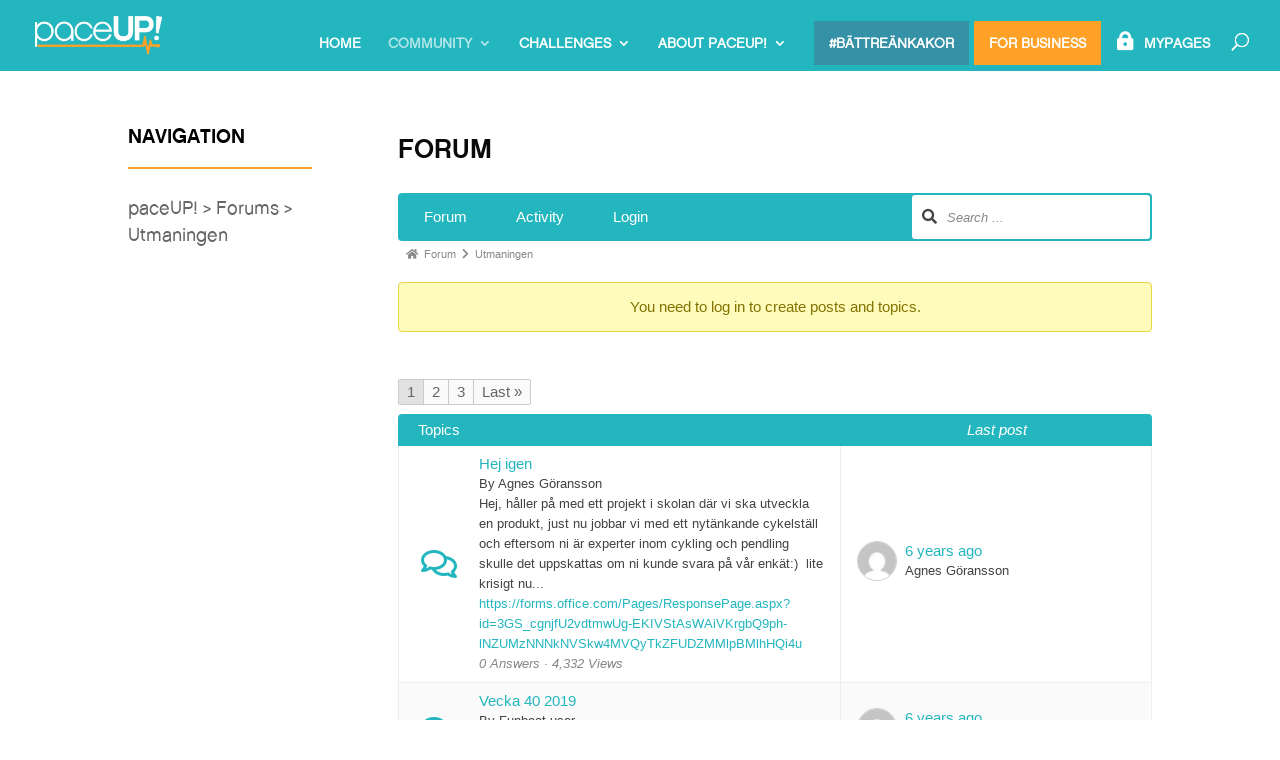

--- FILE ---
content_type: text/html; charset=UTF-8
request_url: https://www.paceup.se/forum/forum/utmaningen/
body_size: 16336
content:
<!DOCTYPE html>
<html dir="ltr" lang="en-US">
<head>
	<meta charset="UTF-8"/>
<meta http-equiv="X-UA-Compatible" content="IE=edge">
	<link rel="pingback" href="https://www.paceup.se/xmlrpc.php"/>

	<script type="text/javascript">document.documentElement.className='js';</script>

	<script>var et_site_url='https://www.paceup.se';var et_post_id='216289';function et_core_page_resource_fallback(a,b){"undefined"===typeof b&&(b=a.sheet.cssRules&&0===a.sheet.cssRules.length);b&&(a.onerror=null,a.onload=null,a.href?a.href=et_site_url+"/?et_core_page_resource="+a.id+et_post_id:a.src&&(a.src=et_site_url+"/?et_core_page_resource="+a.id+et_post_id))}</script><!-- Asgaros Forum - SEO: BEGIN -->
<link rel="canonical" href="https://www.paceup.se/forum/forum/utmaningen/"/>
<meta name="description" content="Här sätter vi sätter mål veckovis och peppar varandra till att klara dem!Om du går med i gruppen så, snälla, sätt ett mål! Annars förstör du vårt gemensamma  &#8230;"/>
<meta property="og:url" content="https://www.paceup.se/forum/forum/utmaningen/"/>
<meta property="og:title" content="Utmaningen"/>
<meta property="og:description" content="Här sätter vi sätter mål veckovis och peppar varandra till att klara dem!Om du går med i gruppen så, snälla, sätt ett mål! Annars förstör du vårt gemensamma  &#8230;"/>
<meta property="og:site_name" content="paceUP!"/>
<meta name="twitter:title" content="Utmaningen"/>
<meta name="twitter:description" content="Här sätter vi sätter mål veckovis och peppar varandra till att klara dem!Om du går med i gruppen så, snälla, sätt ett mål! Annars förstör du vårt gemensamma  &#8230;"/>
<!-- Asgaros Forum - SEO: END -->

	<!-- This site is optimized with the Yoast SEO Premium plugin v15.5 - https://yoast.com/wordpress/plugins/seo/ -->
	<title>Utmaningen - Forum | paceUP!</title>
	<meta name="robots" content="index, follow, max-snippet:-1, max-image-preview:large, max-video-preview:-1"/>
	<link rel="canonical" href="https://pu-wp-lb-178633504.eu-north-1.elb.amazonaws.com/forum/"/>
	<meta property="og:locale" content="en_US"/>
	<meta property="og:type" content="article"/>
	<meta property="og:title" content="Forum | paceUP!"/>
	<meta property="og:url" content="https://pu-wp-lb-178633504.eu-north-1.elb.amazonaws.com/forum/"/>
	<meta property="og:site_name" content="paceUP!"/>
	<meta property="article:publisher" content="https://www.facebook.com/paceupapp/"/>
	<meta property="article:modified_time" content="2020-03-16T13:25:59+00:00"/>
	<meta property="og:image" content="https://www.paceup.se/wp-content/uploads/2017/11/pace-up-logo-dark-5.png"/>
	<meta property="og:image:width" content="500"/>
	<meta property="og:image:height" content="153"/>
	<meta name="twitter:card" content="summary_large_image"/>
	<meta name="twitter:label1" content="Est. reading time">
	<meta name="twitter:data1" content="0 minutes">
	<script type="application/ld+json" class="yoast-schema-graph">{"@context":"https://schema.org","@graph":[{"@type":"Organization","@id":"https://www.paceup.se/#organization","name":"paceUP!","url":"https://www.paceup.se/","sameAs":["https://www.facebook.com/paceupapp/","https://www.instagram.com/paceup_app/"],"logo":{"@type":"ImageObject","@id":"https://www.paceup.se/#logo","inLanguage":"en-US","url":"https://www.paceup.se/wp-content/uploads/2017/11/pace-up-logo-dark-5.png","width":500,"height":153,"caption":"paceUP!"},"image":{"@id":"https://www.paceup.se/#logo"}},{"@type":"WebSite","@id":"https://www.paceup.se/#website","url":"https://www.paceup.se/","name":"paceUP!","description":"Gamified racing and training","publisher":{"@id":"https://www.paceup.se/#organization"},"potentialAction":[{"@type":"SearchAction","target":"https://www.paceup.se/?s={search_term_string}","query-input":"required name=search_term_string"}],"inLanguage":"en-US"},{"@type":"WebPage","@id":"https://pu-wp-lb-178633504.eu-north-1.elb.amazonaws.com/forum/#webpage","url":"https://pu-wp-lb-178633504.eu-north-1.elb.amazonaws.com/forum/","name":"Forum | paceUP!","isPartOf":{"@id":"https://www.paceup.se/#website"},"datePublished":"2020-02-03T06:06:56+00:00","dateModified":"2020-03-16T13:25:59+00:00","inLanguage":"en-US","potentialAction":[{"@type":"ReadAction","target":["https://pu-wp-lb-178633504.eu-north-1.elb.amazonaws.com/forum/"]}]}]}</script>
	<!-- / Yoast SEO Premium plugin. -->


<link rel='dns-prefetch' href='//www.googletagmanager.com'/>
<link rel='dns-prefetch' href='//fonts.googleapis.com'/>
<link rel='dns-prefetch' href='//s.w.org'/>
<link rel="alternate" type="application/rss+xml" title="paceUP! &raquo; Feed" href="https://www.paceup.se/feed/"/>
<link rel="alternate" type="application/rss+xml" title="paceUP! &raquo; Comments Feed" href="https://www.paceup.se/comments/feed/"/>
		<script type="text/javascript">window._wpemojiSettings={"baseUrl":"https:\/\/s.w.org\/images\/core\/emoji\/12.0.0-1\/72x72\/","ext":".png","svgUrl":"https:\/\/s.w.org\/images\/core\/emoji\/12.0.0-1\/svg\/","svgExt":".svg","source":{"concatemoji":"https:\/\/www.paceup.se\/wp-includes\/js\/wp-emoji-release.min.js?ver=5.4.18"}};!function(e,a,t){var n,r,o,i=a.createElement("canvas"),p=i.getContext&&i.getContext("2d");function s(e,t){var a=String.fromCharCode;p.clearRect(0,0,i.width,i.height),p.fillText(a.apply(this,e),0,0);e=i.toDataURL();return p.clearRect(0,0,i.width,i.height),p.fillText(a.apply(this,t),0,0),e===i.toDataURL()}function c(e){var t=a.createElement("script");t.src=e,t.defer=t.type="text/javascript",a.getElementsByTagName("head")[0].appendChild(t)}for(o=Array("flag","emoji"),t.supports={everything:!0,everythingExceptFlag:!0},r=0;r<o.length;r++)t.supports[o[r]]=function(e){if(!p||!p.fillText)return!1;switch(p.textBaseline="top",p.font="600 32px Arial",e){case"flag":return s([127987,65039,8205,9895,65039],[127987,65039,8203,9895,65039])?!1:!s([55356,56826,55356,56819],[55356,56826,8203,55356,56819])&&!s([55356,57332,56128,56423,56128,56418,56128,56421,56128,56430,56128,56423,56128,56447],[55356,57332,8203,56128,56423,8203,56128,56418,8203,56128,56421,8203,56128,56430,8203,56128,56423,8203,56128,56447]);case"emoji":return!s([55357,56424,55356,57342,8205,55358,56605,8205,55357,56424,55356,57340],[55357,56424,55356,57342,8203,55358,56605,8203,55357,56424,55356,57340])}return!1}(o[r]),t.supports.everything=t.supports.everything&&t.supports[o[r]],"flag"!==o[r]&&(t.supports.everythingExceptFlag=t.supports.everythingExceptFlag&&t.supports[o[r]]);t.supports.everythingExceptFlag=t.supports.everythingExceptFlag&&!t.supports.flag,t.DOMReady=!1,t.readyCallback=function(){t.DOMReady=!0},t.supports.everything||(n=function(){t.readyCallback()},a.addEventListener?(a.addEventListener("DOMContentLoaded",n,!1),e.addEventListener("load",n,!1)):(e.attachEvent("onload",n),a.attachEvent("onreadystatechange",function(){"complete"===a.readyState&&t.readyCallback()})),(n=t.source||{}).concatemoji?c(n.concatemoji):n.wpemoji&&n.twemoji&&(c(n.twemoji),c(n.wpemoji)))}(window,document,window._wpemojiSettings);</script>
		<meta content="Beveled Edge Design-Theme v.1.0.0" name="generator"/><style type="text/css">img.wp-smiley,img.emoji{display:inline!important;border:none!important;box-shadow:none!important;height:1em!important;width:1em!important;margin:0 .07em!important;vertical-align:-.1em!important;background:none!important;padding:0!important}</style>
	<link rel='stylesheet' id='twb-open-sans-css' href='https://fonts.googleapis.com/css?family=Open+Sans%3A300%2C400%2C500%2C600%2C700%2C800&#038;display=swap&#038;ver=5.4.18' type='text/css' media='all'/>
<link rel='stylesheet' id='twb-global-css' href='https://www.paceup.se/wp-content/plugins/wd-instagram-feed/booster/assets/css/global.css?ver=1.0.0' type='text/css' media='all'/>
<link rel='stylesheet' id='sbi_styles-css' href='https://www.paceup.se/wp-content/plugins/instagram-feed/css/sbi-styles.min.css?ver=6.4.2' type='text/css' media='all'/>
<link rel='stylesheet' id='wp-block-library-css' href='https://www.paceup.se/wp-includes/css/dist/block-library/style.min.css?ver=5.4.18' type='text/css' media='all'/>
<link rel='stylesheet' id='wpda_wpdp_public-css' href='https://www.paceup.se/wp-content/plugins/wp-data-access/public/../assets/css/wpda_public.css?ver=5.5.4' type='text/css' media='all'/>
<link rel='stylesheet' id='af-fontawesome-css' href='https://www.paceup.se/wp-content/plugins/asgaros-forum/libs/fontawesome/css/all.min.css?ver=1.15.2' type='text/css' media='all'/>
<link rel='stylesheet' id='af-fontawesome-compat-v4-css' href='https://www.paceup.se/wp-content/plugins/asgaros-forum/libs/fontawesome/css/v4-shims.min.css?ver=1.15.2' type='text/css' media='all'/>
<link rel='stylesheet' id='af-widgets-css' href='https://www.paceup.se/wp-content/plugins/asgaros-forum/skin/widgets.css?ver=1.15.2' type='text/css' media='all'/>
<link rel='stylesheet' id='af-style-css' href='https://www.paceup.se/wp-content/plugins/asgaros-forum/skin/style.css?ver=1.15.2' type='text/css' media='all'/>
<link rel='stylesheet' id='asgarosforum-css-mentioning-css' href='https://www.paceup.se/wp-content/plugins/asgaros-forum/skin/style-mentioning.css?ver=1.15.2' type='text/css' media='all'/>
<link rel='stylesheet' id='gamipress-css-css' href='https://www.paceup.se/wp-content/plugins/gamipress/assets/css/gamipress.min.css?ver=7.0.0' type='text/css' media='all'/>
<link rel='stylesheet' id='swpm.common-css' href='https://www.paceup.se/wp-content/plugins/simple-membership/css/swpm.common.css?ver=4.4.8' type='text/css' media='all'/>
<link rel='stylesheet' id='callout-style-css' href='https://www.paceup.se/wp-content/plugins/instagram-feed/admin/assets/css/callout.css' type='text/css' media='all'/>
<link rel='stylesheet' id='parent-style-css' href='https://www.paceup.se/wp-content/themes/Divi/style.css?ver=5.4.18' type='text/css' media='all'/>
<link rel='stylesheet' id='divi-fonts-css' href='https://fonts.googleapis.com/css?family=Open+Sans:300italic,400italic,600italic,700italic,800italic,400,300,600,700,800&#038;subset=latin,latin-ext&#038;display=swap' type='text/css' media='all'/>
<link rel='stylesheet' id='divi-style-css' href='https://www.paceup.se/wp-content/themes/BE-child/style.css?ver=4.5.3' type='text/css' media='all'/>
<link rel='stylesheet' id='heateor_sss_frontend_css-css' href='https://www.paceup.se/wp-content/plugins/sassy-social-share/public/css/sassy-social-share-public.css?ver=3.3.64' type='text/css' media='all'/>
<style id='heateor_sss_frontend_css-inline-css' type='text/css'>.heateor_sss_button_instagram span.heateor_sss_svg,a.heateor_sss_instagram span.heateor_sss_svg{background:radial-gradient(circle at 30% 107%,#fdf497 0,#fdf497 5%,#fd5949 45%,#d6249f 60%,#285aeb 90%)}div.heateor_sss_horizontal_sharing a.heateor_sss_button_instagram span:hover{background:#24b6be!important}div.heateor_sss_standard_follow_icons_container a.heateor_sss_button_instagram span:hover{background:#24b6be}.heateor_sss_horizontal_sharing .heateor_sss_svg,.heateor_sss_standard_follow_icons_container .heateor_sss_svg{color:#fff;border-width:0;border-style:solid;border-color:transparent}.heateor_sss_horizontal_sharing .heateorSssTCBackground{color:#666}.heateor_sss_horizontal_sharing span.heateor_sss_svg:hover,.heateor_sss_standard_follow_icons_container span.heateor_sss_svg:hover{background-color:#24b6be!important;background:#24B6BE!importantborder-color:transparent}.heateor_sss_vertical_sharing span.heateor_sss_svg,.heateor_sss_floating_follow_icons_container span.heateor_sss_svg{color:#fff;border-width:0;border-style:solid;border-color:transparent}.heateor_sss_vertical_sharing .heateorSssTCBackground{color:#666}.heateor_sss_vertical_sharing span.heateor_sss_svg:hover,.heateor_sss_floating_follow_icons_container span.heateor_sss_svg:hover{border-color:transparent}@media screen and (max-width:783px){.heateor_sss_vertical_sharing{display:none!important}}</style>
<link rel='stylesheet' id='dashicons-css' href='https://www.paceup.se/wp-includes/css/dashicons.min.css?ver=5.4.18' type='text/css' media='all'/>
<link rel='stylesheet' id='af-custom-color-css' href='https://www.paceup.se/wp-content/plugins/asgaros-forum/skin/custom.css?ver=1.15.2' type='text/css' media='all'/>
<script type='text/javascript' src='https://www.paceup.se/wp-includes/js/jquery/jquery.js?ver=1.12.4-wp'></script>
<script type='text/javascript' src='https://www.paceup.se/wp-includes/js/jquery/jquery-migrate.min.js?ver=1.4.1'></script>
<script type='text/javascript' src='https://www.paceup.se/wp-content/plugins/wd-instagram-feed/booster/assets/js/circle-progress.js?ver=1.2.2'></script>
<script type='text/javascript'>//<![CDATA[
var twb={"nonce":"cff50d53cb","ajax_url":"https:\/\/www.paceup.se\/wp-admin\/admin-ajax.php","plugin_url":"https:\/\/www.paceup.se\/wp-content\/plugins\/wd-instagram-feed\/booster","href":"https:\/\/www.paceup.se\/wp-admin\/admin.php?page=twb_instagram-feed"};var twb={"nonce":"cff50d53cb","ajax_url":"https:\/\/www.paceup.se\/wp-admin\/admin-ajax.php","plugin_url":"https:\/\/www.paceup.se\/wp-content\/plugins\/wd-instagram-feed\/booster","href":"https:\/\/www.paceup.se\/wp-admin\/admin.php?page=twb_instagram-feed"};
//]]></script>
<script type='text/javascript' src='https://www.paceup.se/wp-content/plugins/wd-instagram-feed/booster/assets/js/global.js?ver=1.0.0'></script>
<script type='text/javascript' src='https://www.paceup.se/wp-content/plugins/miniorange-login-openid/includes/js/jquery.cookie.min.js?ver=5.4.18'></script>
<script type='text/javascript'>//<![CDATA[
var my_ajax_object={"ajax_url":"https:\/\/www.paceup.se\/wp-admin\/admin-ajax.php"};
//]]></script>
<script type='text/javascript' src='https://www.paceup.se/wp-content/plugins/miniorange-login-openid/includes/js/social_login.js?ver=5.4.18'></script>
<script type='text/javascript' src='https://www.paceup.se/wp-includes/js/underscore.min.js?ver=1.8.3'></script>
<script type='text/javascript' src='https://www.paceup.se/wp-includes/js/backbone.min.js?ver=1.4.0'></script>
<script type='text/javascript'>//<![CDATA[
var wpApiSettings={"root":"https:\/\/www.paceup.se\/wp-json\/","nonce":"939497c398","versionString":"wp\/v2\/"};
//]]></script>
<script type='text/javascript' src='https://www.paceup.se/wp-includes/js/api-request.min.js?ver=5.4.18'></script>
<script type='text/javascript'>//<![CDATA[
var wpApiSettings={"root":"https:\/\/www.paceup.se\/wp-json\/","nonce":"939497c398"};
//]]></script>
<script type='text/javascript' src='https://www.paceup.se/wp-includes/js/wp-api.min.js?ver=5.4.18'></script>
<script type='text/javascript'>//<![CDATA[
var wpdaApiSettings={"path":"wpda"};
//]]></script>
<script type='text/javascript' src='https://www.paceup.se/wp-content/plugins/wp-data-access/public/../assets/js/wpda_rest_api.js?ver=5.5.4'></script>
<script type='text/javascript' src='https://www.paceup.se/wp-content/plugins/asgaros-forum/js/script.js?ver=1.15.2'></script>
<script type='text/javascript' src='https://www.paceup.se/wp-content/plugins/asgaros-forum/js/script-spoilers.js?ver=1.15.2'></script>
<script type='text/javascript' src='https://www.paceup.se/wp-content/themes/Divi/core/admin/js/es6-promise.auto.min.js?ver=5.4.18'></script>
<script type='text/javascript'>//<![CDATA[
var et_core_api_spam_recaptcha={"site_key":"","page_action":{"action":"forum"}};
//]]></script>
<script type='text/javascript' src='https://www.paceup.se/wp-content/themes/Divi/core/admin/js/recaptcha.js?ver=5.4.18'></script>
<script type='text/javascript' src='https://www.googletagmanager.com/gtag/js?id=UA-143381647-1' async></script>
<script type='text/javascript'>window.dataLayer=window.dataLayer||[];function gtag(){dataLayer.push(arguments);}gtag('js',new Date());gtag('set','developer_id.dZTNiMT',true);gtag('config','UA-143381647-1',{"anonymize_ip":true});</script>
<script>document.addEventListener("DOMContentLoaded",function(event){window.et_location_hash=window.location.hash.replace(/[^a-zA-Z0-9-_#]/g,"");if(""!==window.et_location_hash){window.scrollTo(0,0);var et_anchor_element=document.getElementById(window.et_location_hash.substring(1));if(et_anchor_element===null){return;}if("scrollRestoration"in history){history.scrollRestoration="manual";}else{window.et_location_hash_style=et_anchor_element.style.display;et_anchor_element.style.display="none";}}});</script><link rel='https://api.w.org/' href='https://www.paceup.se/wp-json/'/>
<link rel="EditURI" type="application/rsd+xml" title="RSD" href="https://www.paceup.se/xmlrpc.php?rsd"/>
<link rel="wlwmanifest" type="application/wlwmanifest+xml" href="https://www.paceup.se/wp-includes/wlwmanifest.xml"/> 
<meta name="generator" content="Site Kit by Google 1.23.0"/>        <script type="text/javascript">jQuery(document).ready(function($){$('#respond').html('<div class="swpm-login-to-comment-msg">Please login to comment.</div>');});</script>
        <meta http-equiv="content-language" content="en-US"><meta name="viewport" content="width=device-width, initial-scale=1.0, maximum-scale=1.0, user-scalable=0"/><style type="text/css" id="custom-background-css">body.custom-background{background-color:#fff}</style>
	<!-- Google Tag Manager -->
<script>(function(w,d,s,l,i){w[l]=w[l]||[];w[l].push({'gtm.start':new Date().getTime(),event:'gtm.js'});var f=d.getElementsByTagName(s)[0],j=d.createElement(s),dl=l!='dataLayer'?'&l='+l:'';j.async=true;j.src='https://www.googletagmanager.com/gtm.js?id='+i+dl;f.parentNode.insertBefore(j,f);})(window,document,'script','dataLayer','GTM-5Z27SFQ');</script>
<!-- End Google Tag Manager -->
<!-- Google AdSense -->
<!-- Auto Ads -->
<!--<script async src="https://pagead2.googlesyndication.com/pagead/js/adsbygoogle.js"></script>
<script>
  (adsbygoogle = window.adsbygoogle || []).push({
    google_ad_client: "ca-pub-5682414994585875",
    enable_page_level_ads: true,
    overlays: {bottom: true}
  });
</script>-->
<!-- End Google AdSense --> 
<!-- Change Text on Post Button -->
<script type="text/javascript">jQuery(document).ready(function(){jQuery(".more-link").text("View Full Post");});</script>
<!-- End Change Text on Post Button -->
<link rel="icon" href="https://www.paceup.se/wp-content/uploads/2020/05/cropped-pace-up-favicon-32x32.png" sizes="32x32"/>
<link rel="icon" href="https://www.paceup.se/wp-content/uploads/2020/05/cropped-pace-up-favicon-192x192.png" sizes="192x192"/>
<link rel="apple-touch-icon" href="https://www.paceup.se/wp-content/uploads/2020/05/cropped-pace-up-favicon-180x180.png"/>
<meta name="msapplication-TileImage" content="https://www.paceup.se/wp-content/uploads/2020/05/cropped-pace-up-favicon-270x270.png"/>
<link rel="stylesheet" id="et-divi-customizer-global-cached-inline-styles" href="https://www.paceup.se/wp-content/et-cache/global/et-divi-customizer-global-17672558048229.min.css" onerror="et_core_page_resource_fallback(this, true)" onload="et_core_page_resource_fallback(this)"/><link rel="stylesheet" id="et-core-unified-216289-cached-inline-styles" href="https://www.paceup.se/wp-content/et-cache/216289/et-core-unified-216289-17672558048229.min.css" onerror="et_core_page_resource_fallback(this, true)" onload="et_core_page_resource_fallback(this)"/></head>
<body data-rsssl=1 class="page-template-default page page-id-216289 custom-background et_button_icon_visible et_button_custom_icon et_pb_button_helper_class et_transparent_nav et_fullwidth_nav et_fixed_nav et_show_nav et_primary_nav_dropdown_animation_expand et_secondary_nav_dropdown_animation_fade et_header_style_left et_pb_svg_logo et_pb_footer_columns4 et_cover_background et_pb_gutter osx et_pb_gutters3 et_smooth_scroll et_left_sidebar et_divi_theme et-db et_minified_js et_minified_css">
	<div id="page-container">

	
	
			<header id="main-header" data-height-onload="42">
			<div class="container clearfix et_menu_container">
							<div class="logo_container">
					<span class="logo_helper"></span>
					<a href="https://www.paceup.se/">
						<img src="https://www.paceup.se/wp-content/uploads/2017/11/pace-up-logo-white.svg" alt="paceUP!" id="logo" data-height-percentage="59"/>
					</a>
				</div>
							<div id="et-top-navigation" data-height="42" data-fixed-height="42">
											<nav id="top-menu-nav">
						<ul id="top-menu" class="nav"><li id="menu-item-207194" class="menu-item menu-item-type-post_type menu-item-object-page menu-item-home menu-item-207194"><a href="https://www.paceup.se/">Home</a></li>
<li id="menu-item-225112" class="menu-item menu-item-type-custom menu-item-object-custom current-menu-ancestor current-menu-parent menu-item-has-children menu-item-225112"><a href="#">Community</a>
<ul class="sub-menu">
	<li id="menu-item-204685" class="BeSubItem menu-item menu-item-type-post_type menu-item-object-page menu-item-204685"><a title="Articles" href="https://www.paceup.se/blog/">Articles</a></li>
	<li id="menu-item-216274" class="BeSubItem menu-item menu-item-type-post_type menu-item-object-page menu-item-216274"><a href="https://www.paceup.se/training/">Training Programs</a></li>
	<li id="menu-item-217857" class="BeSubItem menu-item menu-item-type-post_type menu-item-object-page current-menu-item page_item page-item-216289 current_page_item menu-item-217857"><a href="https://www.paceup.se/forum/" aria-current="page">Forum</a></li>
</ul>
</li>
<li id="menu-item-206263" class="menu-item menu-item-type-custom menu-item-object-custom menu-item-has-children menu-item-206263"><a title="Challenges" href="#">Challenges</a>
<ul class="sub-menu">
	<li id="menu-item-224422" class="menu-item menu-item-type-custom menu-item-object-custom menu-item-has-children menu-item-224422"><a href="#">Move4Charity</a>
	<ul class="sub-menu">
		<li id="menu-item-224500" class="menu-item menu-item-type-post_type menu-item-object-page menu-item-224500"><a href="https://www.paceup.se/pa-svenska/move4charity-social-initiative-women-and-climate/">Social Initiative Women &#038; Climate &#8211; nov &#8217;20</a></li>
		<li id="menu-item-224499" class="menu-item menu-item-type-post_type menu-item-object-page menu-item-224499"><a href="https://www.paceup.se/move4charity-msf/move4charity-lakare-utan-granser-050920-donators/">Läkare Utan Gränser – sep &#8217;20</a></li>
	</ul>
</li>
	<li id="menu-item-219097" class="menu-item menu-item-type-post_type menu-item-object-page menu-item-219097"><a href="https://www.paceup.se/challenges/">Virtual Challenges</a></li>
	<li id="menu-item-219098" class="menu-item menu-item-type-post_type menu-item-object-page menu-item-219098"><a href="https://www.paceup.se/challenges/challenge-results/">Challenge Results</a></li>
</ul>
</li>
<li id="menu-item-225113" class="menu-item menu-item-type-custom menu-item-object-custom menu-item-has-children menu-item-225113"><a href="#">About paceUP!</a>
<ul class="sub-menu">
	<li id="menu-item-206969" class="BeSubItem menu-item menu-item-type-post_type menu-item-object-page menu-item-206969"><a title="Ambassadors" href="https://www.paceup.se/ambassadors/">Our Ambassadors</a></li>
	<li id="menu-item-204683" class="BeSubItem menu-item menu-item-type-post_type menu-item-object-page menu-item-204683"><a title="FAQ" href="https://www.paceup.se/faq/">FAQ</a></li>
	<li id="menu-item-204682" class="BeSubItem menu-item menu-item-type-post_type menu-item-object-page menu-item-204682"><a href="https://www.paceup.se/up-international/">About us</a></li>
</ul>
</li>
<li id="menu-item-226489" class="BeClubHouseButton menu-item menu-item-type-custom menu-item-object-custom menu-item-226489"><a target="_blank" rel="noopener noreferrer" href="https://samlapengarmed.paceup.net">#bättreänkakor</a></li>
<li id="menu-item-225105" class="BeBusinessButton menu-item menu-item-type-post_type menu-item-object-page menu-item-225105"><a target="_blank" rel="noopener noreferrer" href="https://www.paceup.se/corporate-challenge/">For Business</a></li>
<li id="menu-item-207312" class="lock-icon menu-item menu-item-type-post_type menu-item-object-page menu-item-207312"><a href="https://www.paceup.se/paceup-member-login/">MyPages</a></li>
</ul>						</nav>
					
					
					
										<div id="et_top_search">
						<span id="et_search_icon"></span>
					</div>
					
					<div id="et_mobile_nav_menu">
				<div class="mobile_nav closed">
					<span class="select_page">Select Page</span>
					<span class="mobile_menu_bar mobile_menu_bar_toggle"></span>
				</div>
			</div>				</div> <!-- #et-top-navigation -->
			</div> <!-- .container -->
			<div class="et_search_outer">
				<div class="container et_search_form_container">
					<form role="search" method="get" class="et-search-form" action="https://www.paceup.se/">
					<input type="search" class="et-search-field" placeholder="Search &hellip;" value="" name="s" title="Search for:"/>					</form>
					<span class="et_close_search_field"></span>
				</div>
			</div>
		</header> <!-- #main-header -->
			<div id="et-main-area">
	
<div id="main-content">


	<div class="container">
		<div id="content-area" class="clearfix">
			<div id="left-area">


			
				<article id="post-216289" class="post-216289 page type-page status-publish hentry user-has-earned">

				
					<h1 class="entry-title main_title">Forum</h1>
				
				
					<div class="entry-content">
					<div id="af-wrapper"><div id="forum-header"><div id="forum-navigation-mobile"><a><span class="fas fa-bars"></span>Menu</a></div><span class="screen-reader-text">Forum Navigation</span><div id="forum-navigation"><a class="home-link" href="https://www.paceup.se/forum">Forum</a><a class="activity-link" href="https://www.paceup.se/forum/activity/">Activity</a><a class="login-link" href="https://www.paceup.se/wp-login.php?redirect_to=https%3A%2F%2Fwww.paceup.se%2Fforum%2Fforum%2Futmaningen%2F">Login</a></div><div id="forum-search"><span class="search-icon fas fa-search"></span><form method="get" action="https://www.paceup.se/forum/search/"><input name="keywords" type="search" placeholder="Search ..." value=""></form></div><div class="clear"></div></div><div id="forum-breadcrumbs" itemscope itemtype="http://schema.org/BreadcrumbList"><span class="screen-reader-text">Forum breadcrumbs - You are here:</span><span class="breadcrumb-icon fas fa-home"></span><span itemprop="itemListElement" itemscope itemtype="https://schema.org/ListItem"><a itemprop="item" href="https://www.paceup.se/forum" title="Forum"><span itemprop="name">Forum</span></a><meta itemprop="position" content="1"></span><span class="breadcrumb-icon fas fa-chevron-right separator"></span><span itemprop="itemListElement" itemscope itemtype="https://schema.org/ListItem"><a itemprop="item" href="https://www.paceup.se/forum/forum/utmaningen/" title="Utmaningen"><span itemprop="name">Utmaningen</span></a><meta itemprop="position" content="2"></span><span class="breadcrumb-icon fas fa-chevron-right separator"></span></div><div class="notices-panel"><div class="notice">You need to log in to create posts and topics.</div></div><h1 class="main-title main-title-forum"></h1>            <form id="forum-editor-form" class="addtopic-editor" tabindex="-1" name="addform" method="post" action="https://www.paceup.se/forum/forum/utmaningen/" enctype="multipart/form-data" style="display: none;">
                <div class="title-element">New Topic</div>
                <div class="editor-element">
                                            <div class="editor-row-subject">
                            <label for="subject">Subject:</label>
                            <span>
                                <input class="editor-subject-input" type="text" id="subject" maxlength="255" name="subject" value="">
                            </span>
                        </div>
                    <div class="editor-row no-padding"><div id="wp-message-wrap" class="wp-core-ui wp-editor-wrap tmce-active"><link rel='stylesheet' id='editor-buttons-css' href='https://www.paceup.se/wp-includes/css/editor.min.css?ver=5.4.18' type='text/css' media='all'/>
<div id="wp-message-editor-container" class="wp-editor-container"><textarea class="wp-editor-area" style="height: 250px" autocomplete="off" cols="40" name="message" id="message"></textarea></div>
</div>

</div><div class="editor-row editor-row-submit"><input type="hidden" name="submit_action" value="add_topic"><div class="left"><a href="https://www.paceup.se/forum/forum/utmaningen/" class="button button-red cancel">Cancel</a></div><div class="right"><input class="button button-normal" type="submit" value="Submit"></div></div></div></form><div class="pages-and-menu"><div class="pages"><strong>1</strong><a href="https://www.paceup.se/forum/forum/utmaningen/?part=2">2</a><a href="https://www.paceup.se/forum/forum/utmaningen/?part=3">3</a><a href="https://www.paceup.se/forum/forum/utmaningen/?part=34">Last&nbsp;&raquo;</a></div><div class="clear"></div></div><div class="title-element" id="title-element-forum-17394">Topics<span class="last-post-headline">Last post</span></div><div class="content-container" id="content-container-forum-17394"><div class="content-element topic topic-normal"><div class="topic-status unread"><i class="far fa-comments"></i></div><div class="topic-name"><a href="https://www.paceup.se/forum/topic/hej-igen/" title="Hej igen">Hej igen</a><small>By&nbsp;Agnes Göransson <br><span class=\"TextRun SCXW73562516 BCX7\" lang=\"SV-SE\" xml:lang=\"SV-SE\" data-contrast=\"none\"><span class=\"NormalTextRun SCXW73562516 BCX7\" data-wac-het=\"1\">Hej, håller på med ett projekt i skolan där vi ska utveckla en produkt, just nu jobbar vi med ett nytänkande cykelställ och eftersom ni är experter inom cykling och pendling skulle det uppskattas om ni kunde svara på vår enkät:)</span></span><span class=\"LineBreakBlob BlobObject DragDrop SCXW73562516 BCX7\" data-wac-het=\"2\"><span class=\"SCXW73562516 BCX7\">  lite krisigt nu...</span><br class=\"SCXW73562516 BCX7\" /></span><a class=\"Hyperlink SCXW73562516 BCX7\" href=\"https://forms.office.com/Pages/ResponsePage.aspx?id=3GS_cgnjfU2vdtmwUg-EKIVStAsWAiVKrgbQ9ph-lNZUMzNNNkNVSkw4MVQyTkZFUDZMMlpBMlhHQi4u\" target=\"_blank\" rel=\"noreferrer noopener\"><span class=\"TextRun Underlined SCXW73562516 BCX7\" lang=\"SV-SE\" xml:lang=\"SV-SE\" data-contrast=\"none\"><span class=\"NormalTextRun SCXW73562516 BCX7\" data-ccp-charstyle=\"Hyperlink\" data-wac-het=\"1\">https://forms.office.com/Pages/ResponsePage.aspx?id=3GS_cgnjfU2vdtmwUg-EKIVStAsWAiVKrgbQ9ph-lNZUMzNNNkNVSkw4MVQyTkZFUDZMMlpBMlhHQi4u</span></span></a><span class=\"EOP SCXW73562516 BCX7\" data-ccp-props=\"{&quot;134233279&quot;:true,&quot;201341983&quot;:0,&quot;335559739&quot;:160,&quot;335559740&quot;:259}\" data-wac-het=\"1\"> </span><br></small><small class="topic-stats">0 Answers&nbsp;&middot;&nbsp;4,332 Views</small><small class="topic-lastpost-small">Last post:&nbsp;<a href="https://www.paceup.se/forum/topic/hej-igen/#postid-1333148">6 years ago</a>&nbsp;&middot;&nbsp;Agnes Göransson </small></div><div class="topic-poster"><div class="topic-poster-avatar"><img alt='' src='https://secure.gravatar.com/avatar/8eb17dfa6b94ab315c365a834b5f0713?s=40&#038;d=mm&#038;r=g' srcset='https://secure.gravatar.com/avatar/8eb17dfa6b94ab315c365a834b5f0713?s=80&#038;d=mm&#038;r=g 2x' class='avatar avatar-40 photo' height='40' width='40'/></div><div class="forum-poster-summary"><a href="https://www.paceup.se/forum/topic/hej-igen/#postid-1333148">6 years ago</a><br><small>Agnes Göransson </small></div></div></div><div class="content-element topic topic-normal"><div class="topic-status unread"><i class="far fa-comments"></i></div><div class="topic-name"><a href="https://www.paceup.se/forum/topic/vecka-40-2019/" title="Vecka 40 2019">Vecka 40 2019</a><small>By&nbsp;Funbeat user<br>500 min. 10 000 steg<br></small><small class="topic-stats">1 Answer&nbsp;&middot;&nbsp;2,416 Views</small><small class="topic-lastpost-small">Last post:&nbsp;<a href="https://www.paceup.se/forum/topic/vecka-40-2019/#postid-1311419">6 years ago</a>&nbsp;&middot;&nbsp;Guest</small></div><div class="topic-poster"><div class="topic-poster-avatar"><img alt='' src='https://secure.gravatar.com/avatar/?s=40&#038;d=mm&#038;r=g' srcset='https://secure.gravatar.com/avatar/?s=80&#038;d=mm&#038;r=g 2x' class='avatar avatar-40 photo avatar-default' height='40' width='40'/></div><div class="forum-poster-summary"><a href="https://www.paceup.se/forum/topic/vecka-40-2019/#postid-1311419">6 years ago</a><br><small>Guest</small></div></div></div><div class="content-element topic topic-normal"><div class="topic-status unread"><i class="far fa-comments"></i></div><div class="topic-name"><a href="https://www.paceup.se/forum/topic/vecka-39-2019/" title="Vecka 39 2019">Vecka 39 2019</a><small>By&nbsp;Funbeat user<br>300 min
40000 steg

Får se hur det går, har ont i skenbenen/känns som benhinne inflammation men är väl fibron som spökar fast jag äter "bra" = inga mjölkprodukter, socker eller gluten.. suck!<br></small><small class="topic-stats">2 Answers&nbsp;&middot;&nbsp;2,312 Views</small><small class="topic-lastpost-small">Last post:&nbsp;<a href="https://www.paceup.se/forum/topic/vecka-39-2019/#postid-1311418">6 years ago</a>&nbsp;&middot;&nbsp;Guest</small></div><div class="topic-poster"><div class="topic-poster-avatar"><img alt='' src='https://secure.gravatar.com/avatar/?s=40&#038;d=mm&#038;r=g' srcset='https://secure.gravatar.com/avatar/?s=80&#038;d=mm&#038;r=g 2x' class='avatar avatar-40 photo avatar-default' height='40' width='40'/></div><div class="forum-poster-summary"><a href="https://www.paceup.se/forum/topic/vecka-39-2019/#postid-1311418">6 years ago</a><br><small>Guest</small></div></div></div><div class="content-element topic topic-normal"><div class="topic-status unread"><i class="far fa-comments"></i></div><div class="topic-name"><a href="https://www.paceup.se/forum/topic/vecka-38-2019/" title="Vecka 38 2019">Vecka 38 2019</a><small>By&nbsp;Funbeat user<br>500 min. 10 000 steg per dag.<br></small><small class="topic-stats">2 Answers&nbsp;&middot;&nbsp;2,298 Views</small><small class="topic-lastpost-small">Last post:&nbsp;<a href="https://www.paceup.se/forum/topic/vecka-38-2019/#postid-1311417">6 years ago</a>&nbsp;&middot;&nbsp;Guest</small></div><div class="topic-poster"><div class="topic-poster-avatar"><img alt='' src='https://secure.gravatar.com/avatar/?s=40&#038;d=mm&#038;r=g' srcset='https://secure.gravatar.com/avatar/?s=80&#038;d=mm&#038;r=g 2x' class='avatar avatar-40 photo avatar-default' height='40' width='40'/></div><div class="forum-poster-summary"><a href="https://www.paceup.se/forum/topic/vecka-38-2019/#postid-1311417">6 years ago</a><br><small>Guest</small></div></div></div><div class="content-element topic topic-normal"><div class="topic-status unread"><i class="far fa-comments"></i></div><div class="topic-name"><a href="https://www.paceup.se/forum/topic/vecka-37-2019/" title="Vecka 37 2019">Vecka 37 2019</a><small>By&nbsp;Funbeat user<br>500 min. 10 000 steg per dag.<br></small><small class="topic-stats">3 Answers&nbsp;&middot;&nbsp;2,302 Views</small><small class="topic-lastpost-small">Last post:&nbsp;<a href="https://www.paceup.se/forum/topic/vecka-37-2019/#postid-1311416">6 years ago</a>&nbsp;&middot;&nbsp;Guest</small></div><div class="topic-poster"><div class="topic-poster-avatar"><img alt='' src='https://secure.gravatar.com/avatar/?s=40&#038;d=mm&#038;r=g' srcset='https://secure.gravatar.com/avatar/?s=80&#038;d=mm&#038;r=g 2x' class='avatar avatar-40 photo avatar-default' height='40' width='40'/></div><div class="forum-poster-summary"><a href="https://www.paceup.se/forum/topic/vecka-37-2019/#postid-1311416">6 years ago</a><br><small>Guest</small></div></div></div><div class="content-element topic topic-normal"><div class="topic-status unread"><i class="far fa-comments"></i></div><div class="topic-name"><a href="https://www.paceup.se/forum/topic/vecka-36-2019/" title="Vecka 36 2019">Vecka 36 2019</a><small>By&nbsp;Funbeat user<br>500 min. 10 000 steg per dag. <br></small><small class="topic-stats">2 Answers&nbsp;&middot;&nbsp;2,332 Views</small><small class="topic-lastpost-small">Last post:&nbsp;<a href="https://www.paceup.se/forum/topic/vecka-36-2019/#postid-1311415">6 years ago</a>&nbsp;&middot;&nbsp;Guest</small></div><div class="topic-poster"><div class="topic-poster-avatar"><img alt='' src='https://secure.gravatar.com/avatar/?s=40&#038;d=mm&#038;r=g' srcset='https://secure.gravatar.com/avatar/?s=80&#038;d=mm&#038;r=g 2x' class='avatar avatar-40 photo avatar-default' height='40' width='40'/></div><div class="forum-poster-summary"><a href="https://www.paceup.se/forum/topic/vecka-36-2019/#postid-1311415">6 years ago</a><br><small>Guest</small></div></div></div><div class="content-element topic topic-normal"><div class="topic-status unread"><i class="far fa-comments"></i></div><div class="topic-name"><a href="https://www.paceup.se/forum/topic/vecka-35-2019/" title="Vecka 35 2019">Vecka 35 2019</a><small>By&nbsp;Funbeat user<br>500 min. 10 000 steg per dag.<br></small><small class="topic-stats">2 Answers&nbsp;&middot;&nbsp;0 Views</small><small class="topic-lastpost-small">Last post:&nbsp;<a href="https://www.paceup.se/forum/topic/vecka-35-2019/#postid-1311414">6 years ago</a>&nbsp;&middot;&nbsp;Guest</small></div><div class="topic-poster"><div class="topic-poster-avatar"><img alt='' src='https://secure.gravatar.com/avatar/?s=40&#038;d=mm&#038;r=g' srcset='https://secure.gravatar.com/avatar/?s=80&#038;d=mm&#038;r=g 2x' class='avatar avatar-40 photo avatar-default' height='40' width='40'/></div><div class="forum-poster-summary"><a href="https://www.paceup.se/forum/topic/vecka-35-2019/#postid-1311414">6 years ago</a><br><small>Guest</small></div></div></div><div class="content-element topic topic-normal"><div class="topic-status unread"><i class="far fa-comments"></i></div><div class="topic-name"><a href="https://www.paceup.se/forum/topic/vecka-35-2019/" title="Vecka 35 2019">Vecka 35 2019</a><small>By&nbsp;Funbeat user<br>500 min. 10 000 steg per dag.<br></small><small class="topic-stats">1 Answer&nbsp;&middot;&nbsp;2,202 Views</small><small class="topic-lastpost-small">Last post:&nbsp;<a href="https://www.paceup.se/forum/topic/vecka-35-2019/#postid-1311413">6 years ago</a>&nbsp;&middot;&nbsp;Guest</small></div><div class="topic-poster"><div class="topic-poster-avatar"><img alt='' src='https://secure.gravatar.com/avatar/?s=40&#038;d=mm&#038;r=g' srcset='https://secure.gravatar.com/avatar/?s=80&#038;d=mm&#038;r=g 2x' class='avatar avatar-40 photo avatar-default' height='40' width='40'/></div><div class="forum-poster-summary"><a href="https://www.paceup.se/forum/topic/vecka-35-2019/#postid-1311413">6 years ago</a><br><small>Guest</small></div></div></div><div class="content-element topic topic-normal"><div class="topic-status unread"><i class="far fa-comments"></i></div><div class="topic-name"><a href="https://www.paceup.se/forum/topic/vecka-34-2019/" title="Vecka 34 2019">Vecka 34 2019</a><small>By&nbsp;Funbeat user<br>500 min. 10 000 steg per dag.<br></small><small class="topic-stats">2 Answers&nbsp;&middot;&nbsp;2,090 Views</small><small class="topic-lastpost-small">Last post:&nbsp;<a href="https://www.paceup.se/forum/topic/vecka-34-2019/#postid-1311412">6 years ago</a>&nbsp;&middot;&nbsp;Guest</small></div><div class="topic-poster"><div class="topic-poster-avatar"><img alt='' src='https://secure.gravatar.com/avatar/?s=40&#038;d=mm&#038;r=g' srcset='https://secure.gravatar.com/avatar/?s=80&#038;d=mm&#038;r=g 2x' class='avatar avatar-40 photo avatar-default' height='40' width='40'/></div><div class="forum-poster-summary"><a href="https://www.paceup.se/forum/topic/vecka-34-2019/#postid-1311412">6 years ago</a><br><small>Guest</small></div></div></div><div class="content-element topic topic-normal"><div class="topic-status unread"><i class="far fa-comments"></i></div><div class="topic-name"><a href="https://www.paceup.se/forum/topic/vecka-33-2019/" title="Vecka 33 2019">Vecka 33 2019</a><small>By&nbsp;Funbeat user<br>500 min. 10 000 steg<br></small><small class="topic-stats">3 Answers&nbsp;&middot;&nbsp;2,236 Views</small><small class="topic-lastpost-small">Last post:&nbsp;<a href="https://www.paceup.se/forum/topic/vecka-33-2019/#postid-1311411">6 years ago</a>&nbsp;&middot;&nbsp;Guest</small></div><div class="topic-poster"><div class="topic-poster-avatar"><img alt='' src='https://secure.gravatar.com/avatar/?s=40&#038;d=mm&#038;r=g' srcset='https://secure.gravatar.com/avatar/?s=80&#038;d=mm&#038;r=g 2x' class='avatar avatar-40 photo avatar-default' height='40' width='40'/></div><div class="forum-poster-summary"><a href="https://www.paceup.se/forum/topic/vecka-33-2019/#postid-1311411">6 years ago</a><br><small>Guest</small></div></div></div><div class="content-element topic topic-normal"><div class="topic-status unread"><i class="far fa-comments"></i></div><div class="topic-name"><a href="https://www.paceup.se/forum/topic/vecka-32-2019/" title="Vecka 32 2019">Vecka 32 2019</a><small>By&nbsp;Funbeat user<br>500 min. 10 000 steg<br></small><small class="topic-stats">3 Answers&nbsp;&middot;&nbsp;2,274 Views</small><small class="topic-lastpost-small">Last post:&nbsp;<a href="https://www.paceup.se/forum/topic/vecka-32-2019/#postid-1311410">6 years ago</a>&nbsp;&middot;&nbsp;Guest</small></div><div class="topic-poster"><div class="topic-poster-avatar"><img alt='' src='https://secure.gravatar.com/avatar/?s=40&#038;d=mm&#038;r=g' srcset='https://secure.gravatar.com/avatar/?s=80&#038;d=mm&#038;r=g 2x' class='avatar avatar-40 photo avatar-default' height='40' width='40'/></div><div class="forum-poster-summary"><a href="https://www.paceup.se/forum/topic/vecka-32-2019/#postid-1311410">6 years ago</a><br><small>Guest</small></div></div></div><div class="content-element topic topic-normal"><div class="topic-status unread"><i class="far fa-comments"></i></div><div class="topic-name"><a href="https://www.paceup.se/forum/topic/vecka-31-2019/" title="Vecka 31 2019">Vecka 31 2019</a><small>By&nbsp;Funbeat user<br>500 min. 10 000 steg<br></small><small class="topic-stats">1 Answer&nbsp;&middot;&nbsp;2,106 Views</small><small class="topic-lastpost-small">Last post:&nbsp;<a href="https://www.paceup.se/forum/topic/vecka-31-2019/#postid-1311409">6 years ago</a>&nbsp;&middot;&nbsp;Guest</small></div><div class="topic-poster"><div class="topic-poster-avatar"><img alt='' src='https://secure.gravatar.com/avatar/?s=40&#038;d=mm&#038;r=g' srcset='https://secure.gravatar.com/avatar/?s=80&#038;d=mm&#038;r=g 2x' class='avatar avatar-40 photo avatar-default' height='40' width='40'/></div><div class="forum-poster-summary"><a href="https://www.paceup.se/forum/topic/vecka-31-2019/#postid-1311409">6 years ago</a><br><small>Guest</small></div></div></div><div class="content-element topic topic-normal"><div class="topic-status unread"><i class="far fa-comments"></i></div><div class="topic-name"><a href="https://www.paceup.se/forum/topic/vecka-30-2019/" title="Vecka 30 2019">Vecka 30 2019</a><small>By&nbsp;Funbeat user<br>500 min. 10 000 steg per dag.<br></small><small class="topic-stats">3 Answers&nbsp;&middot;&nbsp;2,147 Views</small><small class="topic-lastpost-small">Last post:&nbsp;<a href="https://www.paceup.se/forum/topic/vecka-30-2019/#postid-1311408">7 years ago</a>&nbsp;&middot;&nbsp;Guest</small></div><div class="topic-poster"><div class="topic-poster-avatar"><img alt='' src='https://secure.gravatar.com/avatar/?s=40&#038;d=mm&#038;r=g' srcset='https://secure.gravatar.com/avatar/?s=80&#038;d=mm&#038;r=g 2x' class='avatar avatar-40 photo avatar-default' height='40' width='40'/></div><div class="forum-poster-summary"><a href="https://www.paceup.se/forum/topic/vecka-30-2019/#postid-1311408">7 years ago</a><br><small>Guest</small></div></div></div><div class="content-element topic topic-normal"><div class="topic-status unread"><i class="far fa-comments"></i></div><div class="topic-name"><a href="https://www.paceup.se/forum/topic/vecka-29-2019/" title="Vecka 29 2019">Vecka 29 2019</a><small>By&nbsp;Funbeat user<br>500 min. 10 000 steg per dag.<br></small><small class="topic-stats">2 Answers&nbsp;&middot;&nbsp;2,127 Views</small><small class="topic-lastpost-small">Last post:&nbsp;<a href="https://www.paceup.se/forum/topic/vecka-29-2019/#postid-1311407">6 years ago</a>&nbsp;&middot;&nbsp;Guest</small></div><div class="topic-poster"><div class="topic-poster-avatar"><img alt='' src='https://secure.gravatar.com/avatar/?s=40&#038;d=mm&#038;r=g' srcset='https://secure.gravatar.com/avatar/?s=80&#038;d=mm&#038;r=g 2x' class='avatar avatar-40 photo avatar-default' height='40' width='40'/></div><div class="forum-poster-summary"><a href="https://www.paceup.se/forum/topic/vecka-29-2019/#postid-1311407">6 years ago</a><br><small>Guest</small></div></div></div><div class="content-element topic topic-normal"><div class="topic-status unread"><i class="far fa-comments"></i></div><div class="topic-name"><a href="https://www.paceup.se/forum/topic/v-28-2019/" title="V 28 2019">V 28 2019</a><small>By&nbsp;Funbeat user<br>400 min
40000 steg<br></small><small class="topic-stats">3 Answers&nbsp;&middot;&nbsp;2,294 Views</small><small class="topic-lastpost-small">Last post:&nbsp;<a href="https://www.paceup.se/forum/topic/v-28-2019/#postid-1311406">7 years ago</a>&nbsp;&middot;&nbsp;Guest</small></div><div class="topic-poster"><div class="topic-poster-avatar"><img alt='' src='https://secure.gravatar.com/avatar/?s=40&#038;d=mm&#038;r=g' srcset='https://secure.gravatar.com/avatar/?s=80&#038;d=mm&#038;r=g 2x' class='avatar avatar-40 photo avatar-default' height='40' width='40'/></div><div class="forum-poster-summary"><a href="https://www.paceup.se/forum/topic/v-28-2019/#postid-1311406">7 years ago</a><br><small>Guest</small></div></div></div><div class="content-element topic topic-normal"><div class="topic-status unread"><i class="far fa-comments"></i></div><div class="topic-name"><a href="https://www.paceup.se/forum/topic/vecka-27-2019/" title="Vecka 27 2019">Vecka 27 2019</a><small>By&nbsp;Funbeat user<br>400 min
40000 steg (ca 5700/dag)<br></small><small class="topic-stats">3 Answers&nbsp;&middot;&nbsp;2,232 Views</small><small class="topic-lastpost-small">Last post:&nbsp;<a href="https://www.paceup.se/forum/topic/vecka-27-2019/#postid-1311405">7 years ago</a>&nbsp;&middot;&nbsp;Guest</small></div><div class="topic-poster"><div class="topic-poster-avatar"><img alt='' src='https://secure.gravatar.com/avatar/?s=40&#038;d=mm&#038;r=g' srcset='https://secure.gravatar.com/avatar/?s=80&#038;d=mm&#038;r=g 2x' class='avatar avatar-40 photo avatar-default' height='40' width='40'/></div><div class="forum-poster-summary"><a href="https://www.paceup.se/forum/topic/vecka-27-2019/#postid-1311405">7 years ago</a><br><small>Guest</small></div></div></div><div class="content-element topic topic-normal"><div class="topic-status unread"><i class="far fa-comments"></i></div><div class="topic-name"><a href="https://www.paceup.se/forum/topic/vecka-26-2019/" title="Vecka 26 2019">Vecka 26 2019</a><small>By&nbsp;Funbeat user<br>500 min. 10 000 steg per dag.<br></small><small class="topic-stats">4 Answers&nbsp;&middot;&nbsp;2,128 Views</small><small class="topic-lastpost-small">Last post:&nbsp;<a href="https://www.paceup.se/forum/topic/vecka-26-2019/#postid-1311404">7 years ago</a>&nbsp;&middot;&nbsp;Guest</small></div><div class="topic-poster"><div class="topic-poster-avatar"><img alt='' src='https://secure.gravatar.com/avatar/?s=40&#038;d=mm&#038;r=g' srcset='https://secure.gravatar.com/avatar/?s=80&#038;d=mm&#038;r=g 2x' class='avatar avatar-40 photo avatar-default' height='40' width='40'/></div><div class="forum-poster-summary"><a href="https://www.paceup.se/forum/topic/vecka-26-2019/#postid-1311404">7 years ago</a><br><small>Guest</small></div></div></div><div class="content-element topic topic-normal"><div class="topic-status unread"><i class="far fa-comments"></i></div><div class="topic-name"><a href="https://www.paceup.se/forum/topic/vecka-25-2019/" title="Vecka 25 2019">Vecka 25 2019</a><small>By&nbsp;Funbeat user<br>400 min
40000 steg = ca 5700/dag
30 km cykling<br></small><small class="topic-stats">5 Answers&nbsp;&middot;&nbsp;2,060 Views</small><small class="topic-lastpost-small">Last post:&nbsp;<a href="https://www.paceup.se/forum/topic/vecka-25-2019/#postid-1311403">7 years ago</a>&nbsp;&middot;&nbsp;Guest</small></div><div class="topic-poster"><div class="topic-poster-avatar"><img alt='' src='https://secure.gravatar.com/avatar/?s=40&#038;d=mm&#038;r=g' srcset='https://secure.gravatar.com/avatar/?s=80&#038;d=mm&#038;r=g 2x' class='avatar avatar-40 photo avatar-default' height='40' width='40'/></div><div class="forum-poster-summary"><a href="https://www.paceup.se/forum/topic/vecka-25-2019/#postid-1311403">7 years ago</a><br><small>Guest</small></div></div></div><div class="content-element topic topic-normal"><div class="topic-status unread"><i class="far fa-comments"></i></div><div class="topic-name"><a href="https://www.paceup.se/forum/topic/vecka-24-2019/" title="Vecka 24 2019">Vecka 24 2019</a><small>By&nbsp;Funbeat user<br>400 min
40 000 steg = 5 700/dag
30 km cykling<br></small><small class="topic-stats">5 Answers&nbsp;&middot;&nbsp;2,264 Views</small><small class="topic-lastpost-small">Last post:&nbsp;<a href="https://www.paceup.se/forum/topic/vecka-24-2019/#postid-1311402">7 years ago</a>&nbsp;&middot;&nbsp;Guest</small></div><div class="topic-poster"><div class="topic-poster-avatar"><img alt='' src='https://secure.gravatar.com/avatar/?s=40&#038;d=mm&#038;r=g' srcset='https://secure.gravatar.com/avatar/?s=80&#038;d=mm&#038;r=g 2x' class='avatar avatar-40 photo avatar-default' height='40' width='40'/></div><div class="forum-poster-summary"><a href="https://www.paceup.se/forum/topic/vecka-24-2019/#postid-1311402">7 years ago</a><br><small>Guest</small></div></div></div><div class="content-element topic topic-normal"><div class="topic-status unread"><i class="far fa-comments"></i></div><div class="topic-name"><a href="https://www.paceup.se/forum/topic/vecka-23-2019/" title="Vecka 23 2019">Vecka 23 2019</a><small>By&nbsp;Funbeat user<br>400 min
40000 steg (ca 5700/dag)
40 km cykling<br></small><small class="topic-stats">4 Answers&nbsp;&middot;&nbsp;2,165 Views</small><small class="topic-lastpost-small">Last post:&nbsp;<a href="https://www.paceup.se/forum/topic/vecka-23-2019/#postid-1311401">7 years ago</a>&nbsp;&middot;&nbsp;Guest</small></div><div class="topic-poster"><div class="topic-poster-avatar"><img alt='' src='https://secure.gravatar.com/avatar/?s=40&#038;d=mm&#038;r=g' srcset='https://secure.gravatar.com/avatar/?s=80&#038;d=mm&#038;r=g 2x' class='avatar avatar-40 photo avatar-default' height='40' width='40'/></div><div class="forum-poster-summary"><a href="https://www.paceup.se/forum/topic/vecka-23-2019/#postid-1311401">7 years ago</a><br><small>Guest</small></div></div></div></div><div class="pages-and-menu"><div class="pages"><strong>1</strong><a href="https://www.paceup.se/forum/forum/utmaningen/?part=2">2</a><a href="https://www.paceup.se/forum/forum/utmaningen/?part=3">3</a><a href="https://www.paceup.se/forum/forum/utmaningen/?part=34">Last&nbsp;&raquo;</a></div><div class="clear"></div></div><div id="bottom-navigation"></div><div class="clear"></div></div>
					</div> <!-- .entry-content -->

				
				</article> <!-- .et_pb_post -->

			

			</div> <!-- #left-area -->

				<div id="sidebar">
		<div id="execphp-3" class="et_pb_widget widget_execphp"><h4 class="widgettitle">NAVIGATION</h4>			<div class="execphpwidget"><a href="/">paceUP! > </a> <a href="/forum" id="grouptitle"> Forums <a/> </div>
		</div> <!-- end .et_pb_widget -->	</div> <!-- end #sidebar -->
		</div> <!-- #content-area -->
	</div> <!-- .container -->


</div> <!-- #main-content -->

<div id="paceup-footer" class="et_pb_section et_pb_section_1 footer-download-bottom et_pb_with_background et_section_regular" data-padding="8px|0px|5px|0px">
				
				
				
				
					<div class="et_pb_row et_pb_row_0 et_pb_equal_columns">
				<div class="et_pb_column et_pb_column_1_4 et_pb_column_0  et_pb_css_mix_blend_mode_passthrough">
				
				
				<div class="et_pb_module et_pb_image et_pb_image_0">
				
				
				<a href="https://itunes.apple.com/us/app/paceup/id1188739081?mt=8" target="_blank"><span class="et_pb_image_wrap "><img src="https://www.paceup.se/wp-content/uploads/2017/11/Download_on_the_App_Store.png" alt="" title=""/></span></a>
			</div><div class="et_pb_module et_pb_image et_pb_image_1">
				
				
				<a href="https://play.google.com/store/apps/details?id=se.paceup.android"><span class="et_pb_image_wrap "><img src="https://www.paceup.se/wp-content/uploads/2017/11/google-play-badge.png" alt="" title=""/></span></a>
			</div>
			</div> <!-- .et_pb_column --><div class="et_pb_column et_pb_column_1_2 et_pb_column_1  et_pb_css_mix_blend_mode_passthrough">
				
				
				<div class="et_pb_module et_pb_text et_pb_text_0  et_pb_text_align_left et_pb_bg_layout_light">
				
				
				<div class="et_pb_text_inner"><p>&nbsp;</p>
<p style="text-align: center;">Copyright © 2021 UP! International AB</p>
<p style="text-align: center;"><span style="color: #ffffff;"><a style="color: #ffffff;" href="mailto:info@paceup.se">info@paceup.se</a></span></p>
<p style="text-align: center;">Sweden</p></div>
			</div> <!-- .et_pb_text -->
			</div> <!-- .et_pb_column --><div class="et_pb_column et_pb_column_1_4 et_pb_column_2  et_pb_css_mix_blend_mode_passthrough et-last-child">
				
				
				<div class="et_pb_module et_pb_text et_pb_text_1  et_pb_text_align_left et_pb_bg_layout_dark">
				
				
				<div class="et_pb_text_inner"><p style="text-align: center;">Follow us!</p></div>
			</div> <!-- .et_pb_text --><ul class="et_pb_module et_pb_social_media_follow et_pb_social_media_follow_0 clearfix  et_pb_text_align_center et_pb_bg_layout_dark">
				
				
				<li class='et_pb_social_media_follow_network_0 et_pb_social_icon et_pb_social_network_link  et-social-facebook et_pb_social_media_follow_network_0'><a href='https://www.facebook.com/paceupapp/' class='icon et_pb_with_border' title='Follow on Facebook' target="_blank"><span class='et_pb_social_media_follow_network_name' aria-hidden='true'>Follow</span></a></li><li class='et_pb_social_media_follow_network_1 et_pb_social_icon et_pb_social_network_link  et-social-instagram et_pb_social_media_follow_network_1'><a href='https://www.instagram.com/paceup_app/' class='icon et_pb_with_border' title='Follow on Instagram' target="_blank"><span class='et_pb_social_media_follow_network_name' aria-hidden='true'>Follow</span></a></li><li class='et_pb_social_media_follow_network_2 et_pb_social_icon et_pb_social_network_link  et-social-linkedin et_pb_social_media_follow_network_2'><a href='https://www.linkedin.com/company/paceup-sverige/' class='icon et_pb_with_border' title='Follow on LinkedIn' target="_blank"><span class='et_pb_social_media_follow_network_name' aria-hidden='true'>Follow</span></a></li>
			</ul> <!-- .et_pb_counters --><div class="et_pb_module et_pb_text et_pb_text_2  et_pb_text_align_left et_pb_bg_layout_light">
				
				
				<div class="et_pb_text_inner"><p style="text-align: center;"><span style="text-decoration: underline;"><span style="color: #ffffff;"><a style="color: #ffffff; text-decoration: underline;" href="/privacy-policy/">Privacy Policy</a></span></span></p></div>
			</div> <!-- .et_pb_text -->
			</div> <!-- .et_pb_column -->
				
				
			</div> <!-- .et_pb_row --><div class="et_pb_row et_pb_row_1">
				<div class="et_pb_column et_pb_column_1_4 et_pb_column_3  et_pb_css_mix_blend_mode_passthrough et_pb_column_empty">
				
				
				
			</div> <!-- .et_pb_column --><div class="et_pb_column et_pb_column_1_2 et_pb_column_4  et_pb_css_mix_blend_mode_passthrough">
				
				
				<div class="et_pb_module et_pb_text et_pb_text_3  et_pb_text_align_left et_pb_bg_layout_light">
				
				
				<div class="et_pb_text_inner"><p style="font-size: 12px; text-align: center;">Designed by <span style="color: #ffffff;"><a style="color: #ffffff;" href="https://webbyrasigtuna.se" target="_blank" rel="noopener noreferrer">Webbyrå Sigtuna</a></span></p></div>
			</div> <!-- .et_pb_text -->
			</div> <!-- .et_pb_column --><div class="et_pb_column et_pb_column_1_4 et_pb_column_5  et_pb_css_mix_blend_mode_passthrough et-last-child">
				
				
				<div class="et_pb_module et_pb_text et_pb_text_4  et_pb_text_align_left et_pb_bg_layout_light">
				
				
				<div class="et_pb_text_inner"><p style="font-size: 14px; text-align: center;"><span style="text-decoration: underline;"><span style="color: #ffffff;"><a style="color: #ffffff; text-decoration: underline;" href="/privacy-policy/">Privacy Policy</a></span></span></p></div>
			</div> <!-- .et_pb_text -->
			</div> <!-- .et_pb_column -->
				
				
			</div> <!-- .et_pb_row -->
				
				
			</div> <!-- .et_pb_section -->
	<span class="et_pb_scroll_top et-pb-icon"></span>


			<footer id="main-footer">
				

		
				<div id="footer-bottom">
					<div class="container clearfix">
				<p id="footer-info">Designed by <a href="http://www.elegantthemes.com" title="Premium WordPress Themes">Elegant Themes</a> | Powered by <a href="http://www.wordpress.org">WordPress</a></p>					</div>	<!-- .container -->
				</div>
			</footer> <!-- #main-footer -->
		</div> <!-- #et-main-area -->


	</div> <!-- #page-container -->

	<style type="text/css" id="et-builder-advanced-style">.et_pb_section_0.et_pb_section{padding-top:8px;padding-right:0;padding-bottom:5px;padding-left:0}.et_pb_section_1.et_pb_section{padding-top:8px;padding-right:0;padding-bottom:5px;padding-left:0;background-color:#24b6be!important}.et_pb_row_0.et_pb_row{padding-top:13px!important;padding-right:0!important;padding-bottom:0!important;padding-left:0!important;padding-top:13px;padding-right:0;padding-bottom:0;padding-left:0}.et_pb_image_0{margin-top:auto!important;margin-bottom:auto!important;img {width: 186px};width:100%;max-width:100%!important;text-align:left;margin-left:0}.et_pb_image_0 .et_pb_image_wrap,.et_pb_image_0 img{width:100%}.et_pb_image_1{text-align:left;margin-left:0}.et_pb_text_3.et_pb_text{color:#fff!important}.et_pb_text_0.et_pb_text{color:#fff!important}.et_pb_text_1.et_pb_text{color:#fff!important}.et_pb_text_0{font-size:90%}.et_pb_text_1{margin-bottom:5px!important}ul.et_pb_social_media_follow_0{margin-bottom:2%!important}.et_pb_text_2{font-size:15px}.et_pb_row_1.et_pb_row{padding-top:0!important;padding-right:0!important;padding-bottom:0!important;padding-left:0!important;margin-top:-5px!important;margin-bottom:0!important;padding-top:0;padding-right:0;padding-bottom:0;padding-left:0}.et_pb_text_3{font-size:90%;margin-top:15px!important}.et_pb_text_4{font-size:15px;margin-top:18px!important}.et_pb_social_media_follow_network_0 a.icon{background-color:#3b5998!important}.et_pb_social_media_follow_network_1 a.icon{background-color:#517fa4!important}.et_pb_social_media_follow_network_2 a.icon{background-color:#007bb6!important}@media only screen and (min-width:981px ){.et_pb_text_2{display:none!important}}@media only screen and (max-width:980px ){.et_pb_image_0{text-align:center;margin-left:auto;margin-right:auto}.et_pb_image_1{text-align:center;margin-left:auto;margin-right:auto}}@media only screen and (min-width:768px ) and (max-width:980px ){.et_pb_text_4{display:none!important}}@media only screen and (max-width:767px ){.et_pb_image_0{margin-left:auto;margin-right:auto}.et_pb_image_1{margin-left:auto;margin-right:auto}.et_pb_text_4{display:none!important}}</style><!-- Instagram Feed JS -->
<script type="text/javascript">var sbiajaxurl="https://www.paceup.se/wp-admin/admin-ajax.php";</script>
<!-- Google Tag Manager (noscript) -->
<noscript><iframe src="https://www.googletagmanager.com/ns.html?id=GTM-5Z27SFQ" height="0" width="0" style="display:none;visibility:hidden"></iframe></noscript>
<!-- End Google Tag Manager (noscript) -->
<!-- Reveal Contact Form on Corporate Challenges -->
<!-- <script type="text/javascript"> -->
<!-- jQuery(document).ready(function() { -->
<!-- // Hide the div -->
<!-- jQuery('#reveal').hide(); -->
<!-- jQuery('.rv_button').click(function(e){ -->
<!-- e.preventDefault();jQuery("#reveal").slideToggle(); -->
<!-- jQuery('.rv_button').toggleClass('opened closed'); -->
<!-- }); -->
<!-- }); -->
<!-- </script> -->
<!-- End Reveal Contact Form on Corporate Challenges -->
<script type='text/javascript' src='https://www.paceup.se/wp-content/plugins/asgaros-forum/libs/jquery.caret.js?ver=1.15.2'></script>
<script type='text/javascript' src='https://www.paceup.se/wp-content/plugins/asgaros-forum/libs/jquery.atwho.js?ver=1.15.2'></script>
<script type='text/javascript' src='https://www.paceup.se/wp-content/plugins/asgaros-forum/js/script-mentioning.js?ver=1.15.2'></script>
<script type='text/javascript'>window.FPConfig={delay:0,ignoreKeywords:["\/wp-admin","\/wp-login.php","\/cart","add-to-cart","logout","#","?",".png",".jpeg",".jpg",".gif",".svg"],maxRPS:3,hoverDelay:50};</script>
<script type='text/javascript' src='https://www.paceup.se/wp-content/plugins/flying-pages/flying-pages.min.js?ver=2.4.6' defer></script>
<script type='text/javascript'>//<![CDATA[
var gamipress={"ajaxurl":"\/wp-admin\/admin-ajax.php","nonce":"17146e5d73","achievement_fields":["id","title","title_size","link","thumbnail","thumbnail_size","points_awarded","points_awarded_thumbnail","excerpt","times_earned","global_times_earned","steps","toggle","heading","heading_size","unlock_button","earners","earners_limit","layout","align"]};
//]]></script>
<script type='text/javascript' src='https://www.paceup.se/wp-content/plugins/gamipress/assets/js/gamipress.min.js?ver=7.0.0'></script>
<script type='text/javascript'>//<![CDATA[
var DIVI={"item_count":"%d Item","items_count":"%d Items"};var et_shortcodes_strings={"previous":"Previous","next":"Next"};var et_pb_custom={"ajaxurl":"https:\/\/www.paceup.se\/wp-admin\/admin-ajax.php","images_uri":"https:\/\/www.paceup.se\/wp-content\/themes\/Divi\/images","builder_images_uri":"https:\/\/www.paceup.se\/wp-content\/themes\/Divi\/includes\/builder\/images","et_frontend_nonce":"b56a198468","subscription_failed":"Please, check the fields below to make sure you entered the correct information.","et_ab_log_nonce":"f712a59197","fill_message":"Please, fill in the following fields:","contact_error_message":"Please, fix the following errors:","invalid":"Invalid email","captcha":"Captcha","prev":"Prev","previous":"Previous","next":"Next","wrong_captcha":"You entered the wrong number in captcha.","wrong_checkbox":"Checkbox","ignore_waypoints":"no","is_divi_theme_used":"1","widget_search_selector":".widget_search","ab_tests":[],"is_ab_testing_active":"","page_id":"216289","unique_test_id":"","ab_bounce_rate":"5","is_cache_plugin_active":"no","is_shortcode_tracking":"","tinymce_uri":""};var et_frontend_scripts={"builderCssContainerPrefix":"#et-boc","builderCssLayoutPrefix":"#et-boc .et-l"};var et_pb_box_shadow_elements=[];var et_pb_motion_elements={"desktop":[],"tablet":[],"phone":[]};
//]]></script>
<script type='text/javascript' src='https://www.paceup.se/wp-content/themes/Divi/js/custom.unified.js?ver=4.5.3'></script>
<script type='text/javascript'>function heateorSssLoadEvent(e){var t=window.onload;if(typeof window.onload!="function"){window.onload=e}else{window.onload=function(){t();e()}}};var heateorSssSharingAjaxUrl='https://www.paceup.se/wp-admin/admin-ajax.php',heateorSssCloseIconPath='https://www.paceup.se/wp-content/plugins/sassy-social-share/public/../images/close.png',heateorSssPluginIconPath='https://www.paceup.se/wp-content/plugins/sassy-social-share/public/../images/logo.png',heateorSssHorizontalSharingCountEnable=0,heateorSssVerticalSharingCountEnable=0,heateorSssSharingOffset=-10;var heateorSssMobileStickySharingEnabled=0;var heateorSssCopyLinkMessage="Link copied.";var heateorSssUrlCountFetched=[],heateorSssSharesText='Shares',heateorSssShareText='Share';function heateorSssPopup(e){window.open(e,"popUpWindow","height=400,width=600,left=400,top=100,resizable,scrollbars,toolbar=0,personalbar=0,menubar=no,location=no,directories=no,status")}</script>
<script type='text/javascript' src='https://www.paceup.se/wp-content/plugins/sassy-social-share/public/js/sassy-social-share-public.js?ver=3.3.64'></script>
<script type='text/javascript' src='https://www.paceup.se/wp-content/themes/Divi/core/admin/js/common.js?ver=4.5.3'></script>
<script type='text/javascript' src='https://www.paceup.se/wp-includes/js/wp-embed.min.js?ver=5.4.18'></script>
<script type='text/javascript'>//<![CDATA[
var userSettings={"url":"\/","uid":"0","time":"1769481849","secure":"1"};
//]]></script>
<script type='text/javascript' src='https://www.paceup.se/wp-includes/js/utils.min.js?ver=5.4.18'></script>
<script type='text/javascript' src='https://www.paceup.se/wp-admin/js/editor.min.js?ver=5.4.18'></script>
<script type='text/javascript'>window.wp.oldEditor=window.wp.editor;</script>
<script type='text/javascript' src='https://www.paceup.se/wp-includes/js/dist/vendor/wp-polyfill.min.js?ver=7.4.4'></script>
<script type='text/javascript'>('fetch'in window)||document.write('<script src="https://www.paceup.se/wp-includes/js/dist/vendor/wp-polyfill-fetch.min.js?ver=3.0.0"></scr'+'ipt>');(document.contains)||document.write('<script src="https://www.paceup.se/wp-includes/js/dist/vendor/wp-polyfill-node-contains.min.js?ver=3.42.0"></scr'+'ipt>');(window.DOMRect)||document.write('<script src="https://www.paceup.se/wp-includes/js/dist/vendor/wp-polyfill-dom-rect.min.js?ver=3.42.0"></scr'+'ipt>');(window.URL&&window.URL.prototype&&window.URLSearchParams)||document.write('<script src="https://www.paceup.se/wp-includes/js/dist/vendor/wp-polyfill-url.min.js?ver=3.6.4"></scr'+'ipt>');(window.FormData&&window.FormData.prototype.keys)||document.write('<script src="https://www.paceup.se/wp-includes/js/dist/vendor/wp-polyfill-formdata.min.js?ver=3.0.12"></scr'+'ipt>');(Element.prototype.matches&&Element.prototype.closest)||document.write('<script src="https://www.paceup.se/wp-includes/js/dist/vendor/wp-polyfill-element-closest.min.js?ver=2.0.2"></scr'+'ipt>');</script>
<script type='text/javascript' src='https://www.paceup.se/wp-includes/js/dist/dom-ready.min.js?ver=93db39f6fe07a70cb9217310bec0a531'></script>
<script type='text/javascript' src='https://www.paceup.se/wp-includes/js/dist/a11y.min.js?ver=8d75be94e0703857a3323c972eb3d7d2'></script>
<script type='text/javascript'>//<![CDATA[
var wpLinkL10n={"title":"Insert\/edit link","update":"Update","save":"Add Link","noTitle":"(no title)","noMatchesFound":"No results found.","linkSelected":"Link selected.","linkInserted":"Link inserted.","minInputLength":"3"};
//]]></script>
<script type='text/javascript' src='https://www.paceup.se/wp-includes/js/wplink.min.js?ver=5.4.18'></script>
<script type='text/javascript' src='https://www.paceup.se/wp-includes/js/jquery/ui/core.min.js?ver=1.11.4'></script>
<script type='text/javascript' src='https://www.paceup.se/wp-includes/js/jquery/ui/widget.min.js?ver=1.11.4'></script>
<script type='text/javascript' src='https://www.paceup.se/wp-includes/js/jquery/ui/position.min.js?ver=1.11.4'></script>
<script type='text/javascript' src='https://www.paceup.se/wp-includes/js/jquery/ui/menu.min.js?ver=1.11.4'></script>
<script type='text/javascript'>//<![CDATA[
var uiAutocompleteL10n={"noResults":"No results found.","oneResult":"1 result found. Use up and down arrow keys to navigate.","manyResults":"%d results found. Use up and down arrow keys to navigate.","itemSelected":"Item selected."};
//]]></script>
<script type='text/javascript' src='https://www.paceup.se/wp-includes/js/jquery/ui/autocomplete.min.js?ver=1.11.4'></script>

		<script type="text/javascript">tinyMCEPreInit={baseURL:"https://www.paceup.se/wp-includes/js/tinymce",suffix:".min",mceInit:{'message':{theme:"modern",skin:"lightgray",language:"en",formats:{alignleft:[{selector:"p,h1,h2,h3,h4,h5,h6,td,th,div,ul,ol,li",styles:{textAlign:"left"}},{selector:"img,table,dl.wp-caption",classes:"alignleft"}],aligncenter:[{selector:"p,h1,h2,h3,h4,h5,h6,td,th,div,ul,ol,li",styles:{textAlign:"center"}},{selector:"img,table,dl.wp-caption",classes:"aligncenter"}],alignright:[{selector:"p,h1,h2,h3,h4,h5,h6,td,th,div,ul,ol,li",styles:{textAlign:"right"}},{selector:"img,table,dl.wp-caption",classes:"alignright"}],strikethrough:{inline:"del"}},relative_urls:false,remove_script_host:false,convert_urls:false,browser_spellcheck:true,fix_list_elements:true,entities:"38,amp,60,lt,62,gt",entity_encoding:"raw",keep_styles:false,cache_suffix:"wp-mce-4960-20190918",resize:"vertical",menubar:false,branding:false,preview_styles:"font-family font-size font-weight font-style text-decoration text-transform",end_container_on_empty_block:true,wpeditimage_html5_captions:true,wp_lang_attr:"en-US",wp_keep_scroll_position:false,wp_shortcut_labels:{"Heading 1":"access1","Heading 2":"access2","Heading 3":"access3","Heading 4":"access4","Heading 5":"access5","Heading 6":"access6","Paragraph":"access7","Blockquote":"accessQ","Underline":"metaU","Strikethrough":"accessD","Bold":"metaB","Italic":"metaI","Code":"accessX","Align center":"accessC","Align right":"accessR","Align left":"accessL","Justify":"accessJ","Cut":"metaX","Copy":"metaC","Paste":"metaV","Select all":"metaA","Undo":"metaZ","Redo":"metaY","Bullet list":"accessU","Numbered list":"accessO","Insert\/edit image":"accessM","Insert\/edit link":"metaK","Remove link":"accessS","Toolbar Toggle":"accessZ","Insert Read More tag":"accessT","Insert Page Break tag":"accessP","Distraction-free writing mode":"accessW","Add Media":"accessM","Keyboard Shortcuts":"accessH"},content_css:"https://www.paceup.se/wp-includes/css/dashicons.min.css?ver=5.4.18,https://www.paceup.se/wp-includes/js/tinymce/skins/wordpress/wp-content.css?ver=5.4.18,https://www.paceup.se/wp-content/plugins/asgaros-forum/skin/editor.css?ver=1.15.2",plugins:"charmap,colorpicker,hr,lists,media,paste,tabfocus,textcolor,fullscreen,wordpress,wpautoresize,wpeditimage,wpemoji,wpgallery,wplink,wpdialogs,wptextpattern,wpview,image",wpeditimage_disable_captions:true,selector:"#message",wpautop:true,indent:false,toolbar1:"bold,italic,underline,strikethrough,forecolor,bullist,numlist,outdent,indent,alignleft,aligncenter,alignright,pastetext,removeformat,undo,redo,blockquote,link,image",toolbar2:"",toolbar3:"",toolbar4:"",tabfocus_elements:":prev,:next",body_class:"message post-type-page post-status-publish page-template-default locale-en-us",wordpress_adv_hidden:false,init_instance_callback:"window.asgaros.suggestions_initialize"}},qtInit:{},ref:{plugins:"charmap,colorpicker,hr,lists,media,paste,tabfocus,textcolor,fullscreen,wordpress,wpautoresize,wpeditimage,wpemoji,wpgallery,wplink,wpdialogs,wptextpattern,wpview,image",theme:"modern",language:"en"},load_ext:function(url,lang){var sl=tinymce.ScriptLoader;sl.markDone(url+'/langs/'+lang+'.js');sl.markDone(url+'/langs/'+lang+'_dlg.js');}};</script>
		<script type='text/javascript' src='https://www.paceup.se/wp-includes/js/tinymce/tinymce.min.js?ver=4960-20190918'></script>
<script type='text/javascript' src='https://www.paceup.se/wp-includes/js/tinymce/plugins/compat3x/plugin.min.js?ver=4960-20190918'></script>
<script type='text/javascript'>tinymce.addI18n('en',{"Ok":"OK","Bullet list":"Bulleted list","Insert\/Edit code sample":"Insert\/edit code sample","Url":"URL","Spellcheck":"Check Spelling","Row properties":"Table row properties","Cell properties":"Table cell properties","Paste row before":"Paste table row before","Paste row after":"Paste table row after","Cut row":"Cut table row","Copy row":"Copy table row","Merge cells":"Merge table cells","Split cell":"Split table cell","Paste is now in plain text mode. Contents will now be pasted as plain text until you toggle this option off.":"Paste is now in plain text mode. Contents will now be pasted as plain text until you toggle this option off.\n\nIf you\u2019re looking to paste rich content from Microsoft Word, try turning this option off. The editor will clean up text pasted from Word automatically.","Rich Text Area. Press ALT-F9 for menu. Press ALT-F10 for toolbar. Press ALT-0 for help":"Rich Text Area. Press Alt-Shift-H for help.","You have unsaved changes are you sure you want to navigate away?":"The changes you made will be lost if you navigate away from this page.","Your browser doesn't support direct access to the clipboard. Please use the Ctrl+X\/C\/V keyboard shortcuts instead.":"Your browser does not support direct access to the clipboard. Please use keyboard shortcuts or your browser\u2019s edit menu instead.","Edit|button":"Edit"});tinymce.ScriptLoader.markDone('https://www.paceup.se/wp-includes/js/tinymce/langs/en.js');</script>
		<script type="text/javascript">var ajaxurl="/wp-admin/admin-ajax.php";(function(){var init,id,$wrap;if(typeof tinymce!=='undefined'){if(tinymce.Env.ie&&tinymce.Env.ie<11){tinymce.$('.wp-editor-wrap ').removeClass('tmce-active').addClass('html-active');return;}for(id in tinyMCEPreInit.mceInit){init=tinyMCEPreInit.mceInit[id];$wrap=tinymce.$('#wp-'+id+'-wrap');if(($wrap.hasClass('tmce-active')||!tinyMCEPreInit.qtInit.hasOwnProperty(id))&&!init.wp_skip_init){tinymce.init(init);if(!window.wpActiveEditor){window.wpActiveEditor=id;}}}}if(typeof quicktags!=='undefined'){for(id in tinyMCEPreInit.qtInit){quicktags(tinyMCEPreInit.qtInit[id]);if(!window.wpActiveEditor){window.wpActiveEditor=id;}}}}());</script>
				<div id="wp-link-backdrop" style="display: none"></div>
		<div id="wp-link-wrap" class="wp-core-ui" style="display: none" role="dialog" aria-labelledby="link-modal-title">
		<form id="wp-link" tabindex="-1">
		<input type="hidden" id="_ajax_linking_nonce" name="_ajax_linking_nonce" value="db1943ba8b"/>		<h1 id="link-modal-title">Insert/edit link</h1>
		<button type="button" id="wp-link-close"><span class="screen-reader-text">Close</span></button>
		<div id="link-selector">
			<div id="link-options">
				<p class="howto" id="wplink-enter-url">Enter the destination URL</p>
				<div>
					<label><span>URL</span>
					<input id="wp-link-url" type="text" aria-describedby="wplink-enter-url"/></label>
				</div>
				<div class="wp-link-text-field">
					<label><span>Link Text</span>
					<input id="wp-link-text" type="text"/></label>
				</div>
				<div class="link-target">
					<label><span></span>
					<input type="checkbox" id="wp-link-target"/> Open link in a new tab</label>
				</div>
			</div>
			<p class="howto" id="wplink-link-existing-content">Or link to existing content</p>
			<div id="search-panel">
				<div class="link-search-wrapper">
					<label>
						<span class="search-label">Search</span>
						<input type="search" id="wp-link-search" class="link-search-field" autocomplete="off" aria-describedby="wplink-link-existing-content"/>
						<span class="spinner"></span>
					</label>
				</div>
				<div id="search-results" class="query-results" tabindex="0">
					<ul></ul>
					<div class="river-waiting">
						<span class="spinner"></span>
					</div>
				</div>
				<div id="most-recent-results" class="query-results" tabindex="0">
					<div class="query-notice" id="query-notice-message">
						<em class="query-notice-default">No search term specified. Showing recent items.</em>
						<em class="query-notice-hint screen-reader-text">Search or use up and down arrow keys to select an item.</em>
					</div>
					<ul></ul>
					<div class="river-waiting">
						<span class="spinner"></span>
					</div>
				</div>
			</div>
		</div>
		<div class="submitbox">
			<div id="wp-link-cancel">
				<button type="button" class="button">Cancel</button>
			</div>
			<div id="wp-link-update">
				<input type="submit" value="Add Link" class="button button-primary" id="wp-link-submit" name="wp-link-submit">
			</div>
		</div>
		</form>
		</div>
		</body>
</html>


--- FILE ---
content_type: text/css
request_url: https://www.paceup.se/wp-content/plugins/asgaros-forum/skin/style.css?ver=1.15.2
body_size: 7292
content:
/* GENERAL */
#af-wrapper {
    font-family: Verdana, Tahoma, sans-serif;
    font-size: 13px;
    color: #444;
    line-height: 1.65;
    text-shadow: none; /* comp */
}
#af-wrapper a {
    color: #256db3;
    border: none;
    text-decoration: none;
    box-shadow: none;
    font-size: inherit; /* comp */
    font-weight: inherit; /* comp */
}
#af-wrapper a:hover {
    text-decoration: underline;
}
#af-wrapper small {
    font-size: smaller;
}
#af-wrapper div {
    border-radius: 0; /* comp */
}
#af-wrapper img {
    border-radius: 0px; /* comp */
    box-shadow: none; /* comp */
}
#af-wrapper .clear {
    clear: both;
    padding: 0; /* comp */
}
#af-wrapper .highlight-admin,
#af-wrapper .highlight-admin a {
    color: #e00000 !important;
}
#af-wrapper .highlight-moderator,
#af-wrapper .highlight-moderator a {
    color: #099922 !important;
}
#af-wrapper .banned {
    color: red;
    font-style: italic;
}
#af-wrapper iframe {
    max-width: 100%;
}
#af-wrapper .main-title {
    font-size: 20px;
    border: none;
    margin: 0;
    padding: 16px 0px;
    font-weight: normal;
    color: #444;
    display: block;
    line-height: 40px;
}
#af-wrapper .main-title:before {
    content: none; /* comp */
}
#af-wrapper .main-title .main-title-icon:before {
    font-size: 16px;
    color: #888;
    padding-right: 8px;
    margin: 0; /* comp */
    display: inline; /* comp */
    width: auto; /* comp */
    background: none; /* comp */
}
#af-wrapper .main-description {
    display: block;
    margin-bottom: 10px;
}
#af-wrapper .content-element:nth-child(even) {
    background-color: #fafafa;
}
#af-wrapper #forum-editor-form {
    outline: none;
}
#af-wrapper .pages-and-menu {
    display: block;
    min-height: 35px;
}
#af-wrapper .af-usergroup-tag {
    padding: 0 4px;
    border-radius: 3px;
    border-width: 1px;
    border-style: solid;
    margin: 2px;
    display: inline-block;
    line-height: 18px;
    font-size: smaller !important;
}
#af-wrapper .af-usergroup-tag i {
    padding-right: 4px;
}
#af-wrapper .reputation-badges {
    color: #ffb900;
}
#af-wrapper .reputation-badges i {
    margin-right: 2px;
}
#af-wrapper .profile-forum-role .reputation-badges {
    margin-right: 8px;
}
/* Text meant only for screen readers. */
#af-wrapper .screen-reader-text {
    border: 0;
    clip: rect(1px, 1px, 1px, 1px);
    clip-path: inset(50%);
    height: 1px;
    margin: -1px;
    overflow: hidden;
    padding: 0;
    position: absolute !important;
    width: 1px;
    word-wrap: normal !important;
}

/* PANELS */
#af-wrapper .action-panel {
    display: table;
    width: 100%;
}
#af-wrapper .action-panel-option {
    display: table-cell;
    vertical-align: top;
    text-align: center;
    box-sizing: border-box;
    border-right: 1px solid #eeeeee;
    padding: 16px;
    cursor: pointer;
}
@media screen and (max-width: 782px) {
    #af-wrapper .action-panel-option {
        width: 100%;
        display: block;
        border-right: none;
        border-bottom: 1px solid #eeeeee;
        text-align: left;
    }
}
#af-wrapper .action-panel-option:last-child {
    border: none;
}
#af-wrapper .action-panel-description {
    color: #888;
    display: block;
    font-size: smaller !important;
    font-style: italic;
    padding-top: 8px;
}
#af-wrapper #sticky-panel {
    display: none;
}
#af-wrapper #sticky-panel input {
    display: none;
}
#af-wrapper #sticky-panel .action-panel-option {
    width: 50%;
}
#af-wrapper #sticky-panel .action-panel-title {
    font-size: 20px;
}
#af-wrapper #sticky-panel .action-panel-icon:before {
    padding-right: 8px;
}

/* UPLOADS */
#af-wrapper .uploaded-file a {
    display: block;
    margin-bottom: 5px;
}
#af-wrapper .uploaded-file img {
    border: 1px solid #eee;
    box-sizing: border-box;
    width: 300px;
    height: auto;
    margin: 0;
    vertical-align: middle;
}
#af-wrapper .uploaded-files-title {
    display: block;
    padding-bottom: 15px;
}

/* TinyMCE Adjustments */
#af-wrapper .wp-editor-container {
    border: none;
}
#af-wrapper .mce-top-part::before {
    -webkit-box-shadow: none;
    -moz-box-shadow: none;
    box-shadow: none;
}
#af-wrapper .mce-i-spoiler::before {
    font: 900 16px/1 "Font Awesome 5 Free";
    content: "\f070";
}

/* INPUT ELEMENTS */
#af-wrapper input {
    padding: 3px 6px;
    border: 1px solid #eee;
    color: #444;
    margin: 0;
    vertical-align: middle;
    font-family: inherit;
}
#af-wrapper input::placeholder {
    font-style: italic;
    color: #888;
}
#af-wrapper .button {
    text-transform: none;
    border-style: solid;
    border-width: 0px 0px 1px 0px;
    box-shadow: none;
    color: #fff !important;
    text-shadow: none;
    display: inline-block;
    text-decoration: none;
    font-size: 13px;
    line-height: 29px;
    height: 30px;
    margin: 0;
    padding: 0 8px !important; /* comp */
    cursor: pointer;
    -webkit-appearance: none;
    border-radius: 0;
    white-space: nowrap;
    box-sizing: border-box;
    width: auto;
    text-align: center;
}
#af-wrapper .button:hover {
    text-decoration: none;
}
#af-wrapper .button-normal {
    background: #256db3;
    border-color: #054d98;
}
#af-wrapper .button-red {
    background: #ff5454;
    border-color: #f91111;
}
#af-wrapper .button-green {
    background: #49863a;
    border-color: #24501e;
}
#af-wrapper input[type="radio"],
#af-wrapper input[type="checkbox"] {
	background-color: #fff;
    border: 1px solid #b4b9be;
	background: #fff;
	color: #555;
	clear: none;
	cursor: pointer;
	display: inline-block;
	height: 16px;
	margin: 0 6px 0 0;
	outline: 0;
	padding: 0 !important;
	text-align: center;
	vertical-align: middle;
	width: 16px;
	min-width: 16px;
	-webkit-appearance: none;
	box-shadow: inset 0 1px 2px rgba(0, 0, 0, 0.1);
	transition: .05s border-color ease-in-out;
}
#af-wrapper input[type="radio"] {
    border-radius: 50%;
	margin-right: 4px;
	line-height: 10px;
}
#af-wrapper input[type="radio"]:focus,
#af-wrapper input[type="checkbox"]:focus {
    border-color: #256db3;
	box-shadow: 0 0 2px rgba(30, 140, 190, 0.8);
}
#af-wrapper input[type="radio"]:checked:before,
#af-wrapper input[type="checkbox"]:checked:before {
    float: left;
	display: inline-block;
	vertical-align: middle;
	font: 900 12px/1 "Font Awesome 5 Free";
	speak: none;
	-webkit-font-smoothing: antialiased;
	-moz-osx-font-smoothing: grayscale;
}
#af-wrapper input[type="checkbox"]:checked:before {
	content: "\f00c";
	margin: 2px 0px 0px 1px;
	color: #256db3;
}
#af-wrapper input[type="radio"]:checked:before {
    content: "";
	text-indent: -9999px;
	border-radius: 50px;
	font-size: 24px;
	width: 6px;
	height: 6px;
	margin: 4px;
	line-height: 16px;
	background-color: #256db3;
}
#af-wrapper .checkbox-label span,
#af-wrapper .checkbox-label input {
    vertical-align: middle;
    cursor: pointer;
}
@media screen and (max-width: 782px) {
    #af-wrapper input[type="radio"],
    #af-wrapper input[type="checkbox"] {
        height: 25px;
		width: 25px;
    }
    #af-wrapper input[type="checkbox"] {
        -webkit-appearance: none;
		padding: 10px;
    }
    #af-wrapper input[type="radio"]:checked:before {
		vertical-align: middle;
		width: 9px;
		height: 9px;
		margin: 7px;
		line-height: 16px;
	}
    #af-wrapper input[type="checkbox"]:checked:before {
        font-size: 18px;
        margin: 3px 0px 0px 2px;
    }
}

/* EDITOR */
#af-wrapper .editor-row,
#af-wrapper .editor-row-subject {
    display: block;
    width: 100%;
    line-height: normal;
    border-bottom: 1px solid #eee;
    padding: 12px;
    box-sizing: border-box;
}
#af-wrapper .editor-row-subject label {
    float: left;
    font-size: 18px;
    line-height: 2em;
}
#af-wrapper .editor-row-subject span {
    display: block;
    overflow: hidden;
    padding: 0 0 0 12px;
}
#af-wrapper .editor-subject-input {
    width: 100%;
    line-height: 1.5em;
    font-size: 18px;
    outline: none;
    box-sizing: border-box;
    box-shadow: inset 0 1px 2px rgba(0, 0, 0, 0.1);
    -moz-box-shadow: inset 0 1px 2px rgba(0, 0, 0, 0.1);
    -webkit-box-shadow: inset 0 1px 2px rgba(0, 0, 0, 0.1);
    text-transform: none; /* comp */
}
#af-wrapper .editor-row .button {
    width: 100%;
}
#af-wrapper .editor-row .row-title {
    display: block;
    height: 22px;
    line-height: 22px;
    font-size: 18px !important;
    margin: 2px 0 12px 0;
}
#af-wrapper .editor-row-uploads .upload-hints {
    display: block;
    padding: 5px 0;
    color: #888;
    font-style: italic;
    font-size: smaller !important;
}
#af-wrapper .editor-row input[type="file"] {
    width: 100%;
    box-sizing: border-box;
    box-shadow: none; /* comp */
    border-radius: initial; /* comp */
    text-shadow: initial; /* comp */
    margin: 2px 0;
}
#af-wrapper .editor-row:last-child {
    border-bottom: none;
}
#af-wrapper .no-padding {
    padding: 0;
}
#af-wrapper .quicktags-toolbar input {
    width: auto;
}
#af-wrapper .editor-row-uploads a,
#af-wrapper .editor-row .delete {
    cursor: pointer;
}
#af-wrapper #add_file_link {
    display: block;
    padding: 10px 0;
}
#af-wrapper .editor-row .left {
    display: block;
    float: left;
    width: 100px;
    margin: 0; /* comp */
}
#af-wrapper .editor-row .right {
    display: block;
    float: none; /* comp */
    margin: 0 0 0 110px;
}

/* OVERVIEW/FORUM */
#af-wrapper .forum small,
#af-wrapper .topic small,
#af-wrapper .member small,
#af-wrapper .unread-topic small,
#af-wrapper .unapproved-topic small {
    display: block;
    font-style: normal; /* comp */
    letter-spacing: normal; /* comp */
    line-height: inherit; /* comp */
}
#af-wrapper .last-post-headline {
    float: right;
    font-weight: normal;
    font-style: italic;
    width: 310px;
    text-align: center;
    color: inherit; /* comp */
    line-height: inherit; /* comp */
    margin-right: -20px;
}
@media screen and (max-width: 782px) {
    #af-wrapper .last-post-headline {
        display: none;
    }
}
#af-wrapper .forum,
#af-wrapper .topic,
#af-wrapper .member,
#af-wrapper .unread-topic,
#af-wrapper .unapproved-topic {
    display: table;
    width: 100%;
    height: 80px;
    border-bottom: 1px solid #eee;
    line-height: 20px;
}
#af-wrapper .unread-topic,
#af-wrapper .unapproved-topic {
    height: 40px;
}
#af-wrapper .content-element:last-child {
    border-bottom-width: 0px;
}
#af-wrapper .topic-sticky,
#af-wrapper .topic-sticky .topic-poster {
    background-color: #f1f8ff !important;
    border-color: #e1e4e8 !important;
}
#af-wrapper .forum-status,
#af-wrapper .forum-name,
#af-wrapper .forum-poster,
#af-wrapper .topic-status,
#af-wrapper .topic-name,
#af-wrapper .topic-poster {
    display: table-cell;
    box-sizing: border-box;
    vertical-align: middle;
}
#af-wrapper .forum-status,
#af-wrapper .topic-status {
    width: 80px;
    text-align: center;
}
#af-wrapper .unread-topic .topic-status,
#af-wrapper .unapproved-topic .topic-status {
    width: 48px;
    text-align: center;
}
#af-wrapper .forum-name,
#af-wrapper .topic-name {
    width: auto;
    padding: 8px 16px 8px 0px;
    text-align: left; /* comp */
}
#af-wrapper .forum-stats,
#af-wrapper .topic-stats {
    font-style: italic !important;
    color: #888;
}
#af-wrapper .forum-poster,
#af-wrapper .topic-poster {
    width: 310px;
    text-align: left;
    border-left: 1px solid #eee;
    padding: 8px 16px;
}
#af-wrapper .forum-poster-avatar,
#af-wrapper .topic-poster-avatar {
    display: block;
    float: left;
    padding-right: 8px;
}
#af-wrapper .forum-poster-avatar img.avatar,
#af-wrapper .topic-poster-avatar img.avatar {
    height: 40px; /* comp */
    width: 40px; /* comp */
}
#af-wrapper .forum-poster-summary,
#af-wrapper .topic-poster-summary {
    display: block;
    float: left;
}
#af-wrapper .forum-poster .no-topics {
    display: block;
    text-align: center;
}
#af-wrapper .forum .forum-title {
    display: block;
}
#af-wrapper .forum-subforums {
    border-top: 1px solid #eee;
    padding-top: 3px;
    margin-top: 3px;
    word-break: break-word;
}
/* Require to fix a couple of line-breaking issues with sub-forums. */
#af-wrapper .forum-subforums a {
    display: inline-block;
}
#af-wrapper .forum-lastpost-small,
#af-wrapper .topic-lastpost-small {
    display: none !important;
}
@media screen and (max-width: 782px) {
    #af-wrapper .forum-poster,
    #af-wrapper .topic-poster {
        display: none !important;
    }
    #af-wrapper .forum-lastpost-small,
    #af-wrapper .topic-lastpost-small {
        display: block !important;
        padding: 4px 0px;
    }
}

/* MENU */
#af-wrapper .forum-menu {
    float: right;
    margin-bottom: 5px;
}
#af-wrapper .forum-menu a {
    margin: 2px 0px 2px 2px;
}
#af-wrapper .menu-icon {
    padding-right: 6px;
    display: inline-block; /* comp */
}
#af-wrapper .menu-icon:after {
    display: none; /* comp */
    content: none; /* comp */
}

/* NOTICE */
#af-wrapper .notices-panel {
    background-color: #fffbbb;
    border: 1px solid #ead643;
    border-radius: 4px;
    color: #827302;
    padding: 0 16px;
    margin: 15px 0;
}
#af-wrapper .notices-panel .notice {
    border-top: 1px solid #ead643;
}
#af-wrapper .notices-panel .notice:first-child {
    border-top: none;
}
#af-wrapper .notice {
    display: block;
    text-align: center;
    padding: 12px;
    background: none; /* comp */
    border: none; /* comp */
}
#af-wrapper .notice-icon:before {
    padding-right: 8px;
}
#af-wrapper .notice a {
    color: #827302 !important;
}
#af-wrapper .error {
    background-color: #ffa8a8;
    border: 1px solid #9e0000;
    color: #9e0000;
    text-align: center;
    padding: 12px;
    margin: 15px 0;
}

/* READ/UNREAD */
#af-wrapper #read-unread {
    width: 100%;
    line-height: 24px;
    display: block;
    background-color: inherit; /* comp */
    color: inherit; /* comp */
}
#af-wrapper #read-unread span {
    float: left;
}
#af-wrapper #read-unread .indicator {
    height: 12px;
    width: 12px;
    border-radius: 50%;
    display: inline-block;
    margin: 6px;
}
#af-wrapper #read-unread .indicator-label {
    margin-right: 16px;
}
#af-wrapper #read-unread .indicator-label span:before {
    padding-right: 6px;
    line-height: 24px;
}
#af-wrapper #read-unread .unread {
    background-color: #256db3;
}
#af-wrapper #read-unread .read {
    background-color: #a2a2a2;
}
#af-wrapper .unread-time {
    color: #888;
}

/* PAGEING */
#af-wrapper .pages-and-menu .pages {
    float: left;
}
#af-wrapper .pages {
    display: inline-table;
    border: 1px solid #cbcbcb;
    border-radius: 2px;
    background-color: #fafafa;
    height: 24px;
    line-height: 24px;
    margin: 0;
    padding: 0;
}
#af-wrapper .pages a,
#af-wrapper .pages strong {
    display: table-cell;
    color: #666 !important;
    padding: 0 8px;
    margin: 0;
    border-right: 1px solid #cbcbcb;
    font-weight: normal;
}
#af-wrapper .pages strong {
    background-color: #e1e1e1;
}
#af-wrapper .pages strong,
#af-wrapper .pages a:not([href]) {
    cursor: default;
}
#af-wrapper .pages > *:last-child {
    border: none;
}
#af-wrapper .topic .pages {
    height: 18px;
    line-height: 18px;
}
#af-wrapper .pages a:hover,
#af-wrapper .topic .pages a:hover {
    background-color: #e1e1e1;
    text-decoration: none;
}
@media screen and (max-width: 782px) {
    #af-wrapper .pages {
        margin-bottom: 10px;
    }
    #af-wrapper .pages a,
    #af-wrapper .pages strong,
    #af-wrapper .topic .pages a {
        padding: 2px 12px;
    }
}

/* TITLE */
#af-wrapper .title-element {
    display: block;
    padding: 0px 20px;
    height: 32px;
    line-height: 32px;
    color: #fff;
    background-color: #256db3;
    border-bottom: 1px solid #054d98;
    border-radius: 4px 4px 0px 0px;
}
#af-wrapper .title-element-dark {
    background-color: #999;
    border-bottom: 1px solid #767676;
}
#af-wrapper .title-element-icon:before {
    padding-right: 8px;
}

/* HEADER CONTAINER */
#af-wrapper #forum-header {
    display: block;
    margin: 0;
    padding: 2px;
    border: none;
    border-radius: 4px;
    background-color: #256db3;
    min-height: 44px;
}
#af-wrapper #forum-navigation,
#af-wrapper #forum-navigation-mobile {
    display: block;
    float: left;
    text-align: left; /* comp */
}
#af-wrapper #forum-navigation a,
#af-wrapper #forum-navigation-mobile a {
    padding: 0 24px;
    color: #fff !important;
    border-left: 1px solid #054d98;
    line-height: 44px;
    display: inline; /* comp */
    margin: 0; /* comp */
    text-align: left; /* comp */
    position: static; /* comp */
}
#af-wrapper #forum-navigation a:first-child,
#af-wrapper #forum-navigation-mobile a:first-child {
    border-left: none;
}
#af-wrapper #forum-navigation-mobile a span {
    padding-right: 8px;
}
#af-wrapper #forum-navigation-mobile {
    display: none;
    width: 100%;
    cursor: pointer;
}
@media screen and (max-width: 782px) {
    #af-wrapper #forum-navigation-mobile {
        display: block;
    }
    #af-wrapper #forum-navigation-mobile a {
        text-decoration: none;
    }
    #af-wrapper #forum-navigation {
        width: 100%;
        display: none;
    }
    #af-wrapper #forum-navigation a {
        display: block;
        border: none;
    }
    #af-wrapper .show-navigation {
        display: block !important;
    }
}

/* SUBSCRIPTION OVERVIEW */
#af-wrapper .subscription {
    width: 100%;
    border-bottom: 1px solid #eee;
    vertical-align: middle;
    padding: 4px 16px;
    box-sizing: border-box;
}
#af-wrapper .subscription .unsubscribe-link {
    float: right;
    color: #a00 !important;
}
#af-wrapper .subscription .unsubscribe-link:hover {
    color: red !important;
}
#af-wrapper #subscriptions-panel .action-panel-option {
    width: 33%;
}

/* BREADCRUMBS */
#af-wrapper #forum-breadcrumbs {
    display: block;
    width: 100%;
    box-sizing: border-box;
    line-height: 26px;
    font-size: 11px;
    padding: 0 8px;
    margin: 0; /* comp */
    color: #888;
}
#af-wrapper #forum-breadcrumbs a,
#af-wrapper #forum-breadcrumbs span {
    display: inline-block;
}
#af-wrapper #forum-breadcrumbs a {
    color: #888 !important;
    background: none; /* comp */
    border: none; /* comp */
    padding: 0 6px 0 0;
}
#af-wrapper #forum-breadcrumbs a:hover {
    color: #444 !important;
}
#af-wrapper #forum-breadcrumbs .breadcrumb-icon {
    padding: 0 6px 0 0;
}
#af-wrapper #forum-breadcrumbs .separator:last-child {
    display: none;
}

/* SEARCH */
#af-wrapper #forum-search {
    float: right;
    width: 238px;
    height: 44px;
    line-height: 44px;
    margin: 0;
    padding: 0;
    box-sizing: border-box;
    background-color: #fff;
    color: #444;
    border: none;
    border-radius: 3px;
    cursor: text;
}
#af-wrapper #forum-search form {
    display: inline;
}
#af-wrapper #forum-search input {
    vertical-align: inherit;
    font-style: italic;
    padding: 0;
    border: 0;
    background-color: inherit;
    width: 190px;
    height: initial; /* comp */
    font-size: 13px;
    line-height: normal;
    display: initial; /* comp */
    outline: none;
    box-shadow: none; /* comp */
    min-height: initial; /* comp */
    background-image: none; /* comp */
    float: initial; /* comp */
}
#af-wrapper #forum-search input::-webkit-search-cancel-button {
    display: none;
}
#af-wrapper #forum-search p {
    display: none;
}
#af-wrapper #forum-search .search-icon {
    padding: 0;
    width: 35px;
    height: 44px;
    line-height: 44px;
    text-align: center;
}
@media screen and (max-width: 782px) {
    #af-wrapper #forum-search {
        display: block;
        width: 100%;
    }
}

/* CONTENT WRAPPERS*/
#af-wrapper .content-container,
#af-wrapper .editor-element {
    background-color: #fff;
    border-color: #eee;
    border-style: solid;
    border-width: 0px 1px 2px;
    margin: 0 0 15px 0; /* comp */
    max-width: none; /* comp */
    border-radius: 0px 0px 4px 4px;
}
#af-wrapper .editor-element {
    background-color: #fafafa;
}
#af-wrapper .content-container a:hover,
#af-wrapper .post-element a:hover {
    outline: none; /* comp */
    background-color: inherit; /* comp */
}
#af-wrapper img.avatar {
    float: none;
    border-radius: 50%;
    border: 1px solid #ccc;
    outline: none;
    background-color: #fff;
    display: initial; /* comp */
    box-shadow: none; /* comp */
    margin: 0; /* comp */
    padding: 0; /* comp */
}

/* POST ELEMENT */
#af-wrapper .post-element {
    display: -webkit-box;
    display: -moz-box;
    display: -ms-flexbox;
    display: -webkit-flex;
    display: flex;
    width: 100%;
    padding: 0px; /* comp */
    margin: 0px 0px 8px 0px; /* comp */
    border-width: 1px 1px 2px 1px;
    border-style: solid;
    border-color: #eee;
    box-sizing: border-box;
    background-color: #fafafa;
}
#af-wrapper .post-element:before,
#af-wrapper .post-element:after {
    content: none; /* comp */
}
#af-wrapper .first-post {
    border-top-width:  0px;
}
#af-wrapper .highlight-post {
    outline: 3px solid red;
    outline-offset: -3px;
}
@media screen and (max-width: 782px) {
    #af-wrapper .post-element {
        flex-direction: column;
    }
}

/* POST AUTHOR AREA */
#af-wrapper .post-author {
    text-align: center;
    vertical-align: top;
    width: 160px;
    padding: 15px 10px;
    word-wrap: break-word;
    position: relative; /* comp */
    float: none; /* comp */
    box-sizing: border-box;
}
#af-wrapper .post-author .post-author-block-name,
#af-wrapper .post-author .post-author-block-meta,
#af-wrapper .post-author .post-author-block-group {
    padding-bottom: 8px;
}
#af-wrapper .post-author span,
#af-wrapper .post-author small {
    display: block;
}
#af-wrapper .post-author .post-username {
    font-weight: bold;
    line-height: 24px;
}
#af-wrapper .post-author .topic-author {
    color: #256db3;
    font-style: italic;
}
#af-wrapper .post-author img.avatar {
    height: 120px; /* comp */
    width: 120px; /* comp */
}
@media screen and (max-width: 782px) {
    #af-wrapper .post-author {
        padding: 10px;
        width: 100%;
        min-height: 60px;
    }
    #af-wrapper .post-author .post-author-block-name {
        padding: 0px 45px;
    }
    #af-wrapper .post-author .post-author-block-meta,
    #af-wrapper .post-author .post-author-block-group {
        display: none;
    }
    #af-wrapper .post-author img.avatar {
        position: absolute;
        height: 40px;
        width: 40px;
        left: 10px;
        top: 10px;
    }
}

/* POST WRAPPER */
#af-wrapper .post-wrapper {
    display: -webkit-box;
    display: -moz-box;
    display: -ms-flexbox;
    display: -webkit-flex;
    display: flex;
    -webkit-box-flex: 1;
    -moz-box-flex: 1;
    -webkit-flex: 1;
    -ms-flex: 1;
    flex: 1;
    flex-direction: column;
    vertical-align: top;
    padding: 0;
    word-break: break-word;
    box-sizing: border-box;
    background-color: #fff;
    border-width: 0px 0px 0px 1px;
    border-style: solid;
    border-color: #eee;
    padding: 0px 20px;
}
@media screen and (max-width: 782px) {
    #af-wrapper .post-wrapper {
        border-width: 1px 0px 0px 0px;
    }
}

/* POST HEADER */
#af-wrapper .forum-post-header {
    width: 100%;
    border-width: 0px 0px 1px 0px;
    border-style: solid;
    border-color: #eee;
    box-sizing: border-box;
    margin-bottom: 8px;
    font-size: 12px;
    line-height: 30px;
}
#af-wrapper .forum-post-date {
    float: left;
    font-style: italic;
    color: #888;
    font-size: 11px;
    padding: 0 3px;
}
#af-wrapper .forum-post-menu {
    float: right;
}
#af-wrapper .forum-post-menu a {
    color: #256db3;
    padding: 0px 10px;
    display: inline-block;
    line-height: 30px;
}
#af-wrapper .forum-post-menu a:hover {
    color: #005C92;
    text-decoration: none;
}
#af-wrapper .forum-post-menu a.delete-forum-post {
    color: #a00 !important;
}
#af-wrapper .forum-post-menu a.delete-forum-post:hover {
    color: red !important;
}
@media screen and (max-width: 440px) {
    #af-wrapper .forum-post-header .forum-post-date,
    #af-wrapper .forum-post-header .forum-post-menu {
        display: block;
        width: 100%;
        text-align: center;
    }
}

/* POST MESSAGE */
#af-wrapper .post-message {
    -webkit-box-flex: 1 auto;
    -moz-box-flex: 1 auto;
    -webkit-flex: 1 auto;
    -ms-flex: 1 auto;
    flex: 1 auto;
    width: 100%;
    min-height: 150px;
    box-sizing: border-box;
}
#af-wrapper .post-message a {
    /* Necessary rules for breaking long works. This order and multiple definitions are required to support all browsers! */
    overflow-wrap: break-word; /* comp */
    word-wrap: break-word; /* comp */
    -ms-word-break: break-all; /* comp */
    word-break: break-all; /* comp */
    word-break: break-word; /* comp */
    -ms-hyphens: auto; /* comp */
    -moz-hyphens: auto; /* comp */
    -webkit-hyphens: auto; /* comp */
    hyphens: auto; /* comp */
}
#af-wrapper .post-message p {
    margin: 0 0 20px;
    padding: 0px; /* comp */
    color: inherit; /* comp */
}
#af-wrapper .post-message ul {
    padding: 0px 15px 15px 15px !important; /* comp */
    margin: 0;
}
#af-wrapper .post-message img {
    max-width: 100% !important;
    height: auto !important;
}

/* POST FOOTER */
#af-wrapper .post-footer {
    width: 100%;
    font-style: italic;
    font-size: 11px;
    color: #888;
    text-align: right;
    padding: 10px 0px;
    box-sizing: border-box;
    line-height: 20px;
}
#af-wrapper .post-footer a {
    color: #888;
}
#af-wrapper .post-meta {
    float: right;
    position: static; /* comp */
    font-size: inherit; /* comp */
}
@media screen and (max-width: 440px) {
    #af-wrapper .post-footer .post-edit-date {
        display: none;
    }
}

/* SIGNATURES */
#af-wrapper .signature {
    width: 100%;
    box-sizing: border-box;
    font-style: italic;
    font-size: 11px;
    color: #888;
    text-align: right;
    padding: 6px 6px;
    width: 100%;
    line-height: 20px;
    border-top: 1px solid #eee;
}

/* QUOTES */
#af-wrapper blockquote {
    font-size: inherit;
    padding: 8px 10px 0;
    margin: 10px 0;
    background: rgba(0, 0, 0, 0.02);
    border: 1px solid rgba(0, 0, 0, 0.05);
    border-left: 4px solid rgba(0, 0, 0, 0.05);
    border-radius: 5px;
    cursor: pointer;
    outline: none; /* comp */
    color: inherit; /* comp */
    float: none; /* comp */
    width: auto; /* comp */
    left: 0; /* comp */
}
#af-wrapper blockquote:before {
    content: none; /* comp */
}
#af-wrapper .post-message > blockquote {
    max-height: 250px;
    overflow: hidden;
    position: relative;
}
#af-wrapper .post-message > blockquote:after {
    content: "";
    position: absolute;
    top: 208px;
    left: 0;
    width: 100%;
    height: 50px;
    background: linear-gradient(rgba(249, 249, 249, 0), rgba(249, 249, 249, 1));
}
#af-wrapper .post-message > blockquote.full-quote {
    max-height: none;
}
#af-wrapper .post-message > blockquote.full-quote:after {
    display: none;
}
#af-wrapper .quotetitle {
    font-style: italic;
    font-weight: bold;
    margin-bottom: 10px;
}

/* BOTTOM NAVIGATION */
#af-wrapper #bottom-navigation {
    display: block;
    height: 20px;
    line-height: 20px;
    color: #256db3;
}
#af-wrapper #bottom-navigation span:before {
    margin-right: 8px;
}
#af-wrapper #bottom-navigation a {
    display: inline-block;
    height: 20px;
    line-height: 20px;
    font-size: 11px;
    font-style: italic;
    padding-right: 16px;
}

/* STATISTICS */
#af-wrapper #statistics {
    margin: 15px 0;
    width: 100%;
    background-color: #fff;
}
#af-wrapper #statistics-body {
    font-size: 12px;
    float: left;
    width: 100%;
    border: 1px solid #eee;
    text-align: center;
    box-sizing: border-box;
}
#af-wrapper #statistics-online-users {
    display: block;
    text-align: left;
    padding: 3px 20px;
    border-top: 1px solid #eee;
    background-color: #fafafa;
}
#af-wrapper #statistics-online-users .online-users-icon {
    padding-right: 6px;
}
#af-wrapper .statistics-element {
    width: 165px;
    display: inline-block;
    margin: 10px 0;
    border-right: 1px solid #eee;
    text-align: center;
}
#af-wrapper .statistics-element:last-child {
    border-right: none;
}
#af-wrapper .statistics-element .element-number {
    font-size: 16px;
    line-height: 30px;
}
#af-wrapper .statistics-element-icon {
    padding-right: 8px;
}
@media screen and (max-width: 782px) {
    #af-wrapper .statistics-element {
        border: none;
    }
    #af-wrapper .statistics-element .element-number,
    #af-wrapper .statistics-element .element-name {
        display: inline-block;
        font-size: 12px;
        line-height: 30px;
        padding: 0px 2px;
    }
}

/* USER ONLINE */
#af-wrapper .user-online .avatar {
    box-shadow: 0px 0px 5px #82f338;
    border: 1px solid #82f338;
}

/* PROFILE */
#af-wrapper #profile-header {
    position: relative;
    width: 100%;
    height: 200px;
    overflow: hidden;
    box-sizing: border-box;
    border-style: solid;
    border-color: #256db3;
    border-width: 1px 1px 0px 1px;
}
#af-wrapper #profile-header .background-avatar {
    z-index: 1;
    position: absolute;
    width: 100%;
    height: 200px;
    top: 0px;
    left: 0px;
    background-color: #256db3;
    background-position: 50% 50%;
    background-repeat: no-repeat;
    background-size: cover;
    opacity: 0.9;
    filter: blur(15px);
    -o-filter: blur(15px);
    -ms-filter: blur(15px);
    -moz-filter: blur(15px);
    -webkit-filter: blur(15px);
    transform: scale(1.2);
    -o-transform: scale(1.2);
    -ms-transform: scale(1.2);
    -moz-transform: scale(1.2);
    -webkit-transform: scale(1.2);
}
#af-wrapper #profile-header .background-contrast {
    z-index: 2;
    position: absolute;
    width: 100%;
    height: 100px;
    background-color: #fff;
    opacity: 0.4;
    left: 0;
    bottom: 0;
}
#af-wrapper #profile-header img.avatar {
    z-index: 3;
    position: absolute;
    top: 20px;
    left: 20px;
    height: 160px; /* comp */
    width: 160px; /* comp */
}
#af-wrapper #profile-header .user-info {
    z-index: 4;
    position: absolute;
    height: 100px;
    left: 200px;
    bottom: 0;
    box-sizing: border-box;
    padding: 15px 0;
}
@media screen and (max-width: 782px) {
    #af-wrapper #profile-header,
    #af-wrapper #profile-header .background-avatar {
        height: 100px;
    }
    #af-wrapper #profile-header img.avatar {
        height: 60px;
        width: 60px;
    }
    #af-wrapper #profile-header .user-info {
        left: 100px;
    }
}
#af-wrapper #profile-header .profile-display-name {
    font-size: 24px;
}
#af-wrapper #profile-navigation {
    display: block;
    background-color: #256db3;
    height: 40px;
}
#af-wrapper #profile-navigation a {
    color: white !important;
    line-height: 40px;
    padding: 0px 40px;
    height: 40px;
    display: inline-block;
}
#af-wrapper #profile-navigation a.active {
    background-color: #054d98;
}
@media screen and (max-width: 782px) {
    #af-wrapper #profile-navigation {
        height: auto;
    }
    #af-wrapper #profile-navigation a {
        display: block;
    }
}
#af-wrapper #profile-layer,
#af-wrapper #profile-content {
    padding: 16px 24px;
    border: 1px solid #eee;
    background-color: #fafafa;
}
#af-wrapper #profile-content .profile-row {
    display: table;
    width: 100%;
    margin: 0px 0px 8px 0px;
    padding-bottom: 8px;
    border-bottom: 1px solid #eee;
}
#af-wrapper #profile-content .profile-row div:first-child {
    margin-right: 5px;
    display: table-cell;
    width: 176px;
    vertical-align: top;
}
#af-wrapper #profile-content .profile-row div:nth-child(2) {
    display: table-cell;
    font-style: italic;
}
#af-wrapper #profile-content .profile-section-header {
    display: block;
    border-bottom: 1px solid #eee;
    font-size: 14px;
    line-height: 20px;
    margin-top: 24px;
    padding-bottom: 4px;
}
#af-wrapper #profile-content .profile-section-header-icon {
    padding-right: 8px;
}
@media screen and (max-width: 782px) {
    #af-wrapper #profile-content .profile-row {
        display: block;
    }
    #af-wrapper #profile-content .profile-row div:first-child,
    #af-wrapper #profile-content .profile-row div:nth-child(2) {
        display: block;
        margin: 0;
        width: auto;
    }
}
#af-wrapper .edit-profile-link {
    display: block;
    margin-top: 24px;
}
#af-wrapper .edit-profile-link span {
    padding-right: 6px;
}

/* POST HISTORY */
#af-wrapper .history-element {
    display: table;
    width: 100%;
    border-bottom: 1px solid #eeeeee;
    padding: 4px 8px;
    box-sizing: border-box;
}
#af-wrapper .history-element:last-child {
    border-bottom: none;
}
#af-wrapper .history-name {
    display: table-cell;
    box-sizing: border-box;
    vertical-align: middle;
}
#af-wrapper .history-title,
#af-wrapper .history-topic {
    line-height: 24px;
    display: block;
}
#af-wrapper .history-time {
    display: table-cell;
    box-sizing: border-box;
    vertical-align: middle;
    width: 160px;
    text-align: right;
}
#af-wrapper .history-topic,
#af-wrapper .history-time {
    font-style: italic;
    font-size: smaller !important;
}
#af-wrapper #profile-layer .pages-and-menu:first-of-type {
    border-bottom: 1px solid #eee;
}
#af-wrapper #profile-layer .pages-and-menu:last-of-type {
    padding-top: 16px;
}
@media screen and (max-width: 782px) {
    #af-wrapper .history-element {
        display: block;
    }
    #af-wrapper .history-name,
    #af-wrapper .history-time {
        display: block;
        width: 100%;
        text-align: left;
    }
}

/* MEMBERS LIST */
#af-wrapper .member-avatar,
#af-wrapper .member-name,
#af-wrapper .member-posts,
#af-wrapper .member-last-seen {
    display: table-cell;
    box-sizing: border-box;
    vertical-align: middle;
    padding: 8px;
}
#af-wrapper .member-avatar {
    width: 80px;
    text-align: center;
}
#af-wrapper .member-avatar img.avatar {
    vertical-align: middle;
    height: 60px; /* comp */
    width: 60px; /* comp */
}
#af-wrapper .member-name {
    width: auto;
    text-align: left; /* comp */
}
#af-wrapper .member-posts {
    width: 100px;
    text-align: right;
    padding-right: 16px;
    font-size: smaller;
}
#af-wrapper .member-last-seen {
    width: 200px;
    text-align: left;
    font-size: smaller;
    padding-left: 16px;
    border-left: 1px solid #eee;
}
#af-wrapper #memberslist-filter {
    background-color: #fff;
    border-color: #eee;
    border-style: solid;
    border-width: 0px 1px 2px;
    padding: 8px 16px;
}
#af-wrapper #memberslist-filter-toggle {
    cursor: pointer;
}
#af-wrapper #roles-filter,
#af-wrapper #usergroups-filter {
    display: -webkit-box;
    display: -moz-box;
    display: -ms-flexbox;
    display: -webkit-flex;
    display: flex;
    line-height: 30px;
}
#af-wrapper #usergroups-filter {
    padding-top: 4px;
    border-top: 1px solid #eee;
    margin-top: 4px;
}
#af-wrapper .filter-name {
    width: auto;
    padding-right: 8px;
}
#af-wrapper .filter-options {
    -webkit-box-flex: 1;
    -moz-box-flex: 1;
    -webkit-flex: 1;
    -ms-flex: 1;
    flex: 1;
}
@media screen and (max-width: 782px) {
    #af-wrapper .member-last-seen {
        display: none;
    }
}

/* REACTIONS */
#af-wrapper .post-reactions {
    float: left;
    cursor: default;
}
#af-wrapper .post-reactions .reaction {
    color: #888;
}
#af-wrapper .post-reactions .reaction-icon:before {
    display: inline-block;
    min-width: 20px;
    font-size: 14px;
}
#af-wrapper .post-reactions .reaction-number {
    display: inline-block;
    min-width: 20px;
    text-align: center;
    font-weight: bold;
    font-style: italic;
    margin-right: 8px;
}
#af-wrapper .post-reactions a {
    display: inline-block;
}
#af-wrapper .post-reactions a:hover {
    transform: scale(1.3);
    transform-origin: center;
    transition: all 0.3s;
}
#af-wrapper .post-reactions a:hover .down,
#af-wrapper .post-reactions .down .reaction-number,
#af-wrapper .post-reactions .down .reaction-active {
    color: rgba(255, 0, 0, 0.75);
}
#af-wrapper .post-reactions a:hover .up,
#af-wrapper .post-reactions .up .reaction-number,
#af-wrapper .post-reactions .up .reaction-active {
    color: rgba(0, 128, 0, 0.75);
}

/* MENTIONING */
#af-wrapper span.mention-nice-name {
    color: #888;
    font-size: 12px !important;
    font-family: "Courier New";
}

/* ACTIVITY */
#af-wrapper .activity-element {
    display: block;
    min-height: 32px;
    line-height: 32px;
    padding: 0px 12px;
    border-bottom: 1px solid #eee;
}
#af-wrapper .activity-icon:before {
    padding-right: 8px;
}
#af-wrapper .activity-time {
    color: #888;
    font-size: smaller;
}

/* ADS */
#af-wrapper .ad {
    display: block;
    text-align: center;
    padding: 10px 0px;
}
#af-wrapper .ad-forum,
#af-wrapper .ad-topic {
    border-bottom: 1px solid #eee;
}

/* SPOILERS */
#af-wrapper .spoiler {
    display: block;
    box-sizing: border-box;
    width: 100%;
    border: 1px solid #eee;
    border-radius: 4px;
}
#af-wrapper .spoiler .spoiler-head {
    display: block;
    padding: 6px 8px;
    cursor: pointer;
    background-color: #fafafa;
}
#af-wrapper .spoiler .spoiler-body {
    display: none;
    padding: 6px 8px;
    border-top: 1px solid #eee;
}
#af-wrapper .spoiler .spoiler-head span {
    display: inline-block;
    line-height: 20px;
}
#af-wrapper .spoiler .spoiler-head span:before {
    display: inline-block;
    line-height: 20px;
    padding-right: 4px;
}
#af-wrapper .spoiler .closed span:before {
    content: "+";
}
#af-wrapper .spoiler .opened span:before {
    content: "-";
}

/* REPORTS */
#af-wrapper .report-exists {
    color: #ff0000;
}
#af-wrapper .report-link {
    color: #888;
}
#af-wrapper .report-element {
    display: block;
    width: 100%;
    padding: 0px 10px;
    margin: 0px 0px 10px 0px;
    border-width: 1px 1px 3px 1px;
    border-style: solid;
    border-color: #eee;
    background-color: #fff;
    box-sizing: border-box;
}
#af-wrapper .report-source {
    font-size: smaller;
    display: block;
    border-bottom: 1px solid #eee;
    line-height: 30px;
}
#af-wrapper .report-content {
    border-radius: 3px;
    position: relative;
    font-style: italic;
    padding: 8px;
    margin: 8px 0 8px 40px;
    background: #fafafa;
    border: 1px solid #eee;
}
#af-wrapper .report-content:before {
    font-family: "Font Awesome 5 Free";
    font-weight: 900;
    content: "\f10d";
    position: absolute;
    top: 0px;
    right: 100%;
    color: #888;
    font-size: 26px;
    line-height: 40px;
    height: 40px;
    width: 40px;
}
#af-wrapper .report-actions {
    border-top: 1px solid #eee;
    display: block;
}
#af-wrapper .report-actions a {
    color: #256db3;
    padding: 0px 10px;
    display: inline-block;
    line-height: 30px;
}
#af-wrapper .report-actions a:hover {
    color: #005C92;
    text-decoration: none;
}
#af-wrapper .report-actions a span:before {
    padding-right: 4px;
}
#af-wrapper .report-actions .report-action-delete {
    color: #a00 !important;
}
#af-wrapper .report-actions .report-action-delete:hover {
    color: red !important;
}

/* ICONS */
#af-wrapper .forum .forum-status,
#af-wrapper .topic .topic-status {
    font-size: 32px;
}
#af-wrapper .unread-topic .topic-status,
#af-wrapper .unapproved-topic .topic-status {
    font-size: 20px;
}
#af-wrapper .unread {
    color: #256db3;
}
#af-wrapper .read {
    color: #a2a2a2;
}

/* POLLS */
#af-wrapper #poll-form {
    padding: 8px;
}
#af-wrapper .add-poll {
    display: block;
    cursor: pointer;
}
#af-wrapper .editor-row-title-icon {
    padding-right: 8px;
}
#af-wrapper #poll-question input {
    font-size: 16px;
}
#af-wrapper #poll-options {
    border-color: #eee;
    border-style: solid;
    border-width: 1px 0px 1px 0px;
    padding: 12px 0px;
    margin: 12px 0px;
}
#af-wrapper #poll-options input {
    font-size: 14px;
}
#af-wrapper #poll-options .poll-option-container {
    display: flex;
    display: -webkit-flex;
    flex-direction: row;
    -webkit-flex-direction: row;
    flex-grow: 0;
    -webkit-flex-grow: 0;
    flex-wrap: wrap;
    -webkit-flex-wrap: wrap;
    align-items: center;
    margin-bottom: 8px;
}
#af-wrapper #poll-options .poll-option-input {
    flex-grow: 1;
    -webkit-flex-grow: 1;
}
#af-wrapper #poll-options .poll-option-add {
    display: block;
    padding: 10px 0;
    cursor: pointer;
}
#af-wrapper #poll-options .poll-option-delete {
    width: 20px;
    cursor: pointer;
    color: #e00000;
    margin-left: 8px;
    font-size: 14px;
}
#af-wrapper #poll-settings {
    display: block;
}
#af-wrapper #poll-settings .remove-poll {
    color: #e00000;
    float: right;
    cursor: pointer;
}
#af-wrapper #poll-panel {
    border: 1px solid #eee;
    background-color: #fafafa;
    padding: 8px 16px;
    margin-bottom: 15px;
}
#af-wrapper #poll-panel #poll-headline {
    display: block;
    line-height: 32px;
    font-size: 16px;
    border-bottom: 1px solid #eee;
}
#af-wrapper #poll-panel #poll-headline span {
    padding-right: 8px;
}
#af-wrapper #poll-panel #poll-results {
    display: block;
    padding: 16px 0px;
}
#af-wrapper #poll-panel .actions {
    display: block;
}
#af-wrapper #poll-panel .actions input[type="submit"] {
    border-radius: 4px;
    padding: 0 16px !important;
}
#af-wrapper #poll-results .poll-result-row {
    display: block;
    width: 100%;
    margin-bottom: 16px;
}
#af-wrapper #poll-results .poll-result-name {
    display: block;
    margin: 6px 0;
    width: 100%;
}
#af-wrapper #poll-results .poll-result-numbers {
    float: right;
    text-align: right;
    color: #888;
    font-style: italic;
}
#af-wrapper #poll-results .poll-result-bar {
    display: block;
    width: 100%;
    border: 1px solid #eee;
    border-radius: 4px;
    background-color: #fff;
    overflow: hidden;
}
#af-wrapper #poll-results .poll-result-filling {
    height: 20px;
}
#af-wrapper #poll-results .poll-result-total {
    display: block;
    text-align: right;
    color: #888;
    font-style: italic;
}
#af-wrapper #poll-warning {
    display: block;
    color: #888;
    text-align: justify;
}

/* TOPIC ICONS */
#af-wrapper .topic-icon:before {
    color: #aaa;
    padding-right: 6px;
}

/* FONT AWESOME */
#af-wrapper .far {
    font-weight: 400;
}
#af-wrapper .fas {
    font-weight: 900;
}


--- FILE ---
content_type: text/css
request_url: https://www.paceup.se/wp-content/themes/BE-child/style.css?ver=4.5.3
body_size: 1190
content:
/*
 Theme Name:     Beveled Edge Design-Theme
 Theme URI:      http://www.elegantthemes.com
 Description:    A Divi Child-Theme
 Author:         Beveled Edge AB
 Author URI:     https://www.bevelededge.se
 Template:       Divi
 Version:        1.0.0
*/

/* MASTER RESET */
html, body, div, span, applet, object, iframe,
h1, h2, h3, h4, h5, h6, p, blockquote, pre,
a, abbr, acronym, address, big, cite, code,
del, dfn, em, img, ins, kbd, q, s, samp,
small, strike, strong, sub, sup, tt, var,
b, u, i, center,
dl, dt, dd, ol, ul, li,
fieldset, form, label, legend,
table, caption, tbody, tfoot, thead, tr, th, td,
article, aside, canvas, details, embed,
figure, figcaption, footer, header, hgroup,
menu, nav, output, ruby, section, summary,
time, mark, audio, video {
	margin: 0;
	padding: 0;
	border: 0;
	font-size: 100%;
	font: inherit;
	vertical-align: baseline;
}

footer, header, hgroup, menu, nav, section {
	display: block;
}
body {
	line-height: 1;
}
dl, ol {
	list-style: none;
}
blockquote, q {
	quotes: none;
}
blockquote:before, blockquote:after,
q:before, q:after {
	content: '';
	content: none;
}
table {
	border-collapse: collapse;
	border-spacing: 0;
}

/** BASIC SETTINGS **/
/* Body */
/* Loading font */
@font-face {
    font-family: Chalet London Nineteen Sixty Font;
    src: url('fonts/ChaletLondonNineteenSixty.ttf');
}
@font-face {
    font-family: Chalet New York Nineteen Sixty Font;
    src: url('fonts/ChaletNewYorkNineteenSixty.ttf');
}


body {
	color: #0c090d;
	background-color: #fff;
	font-family: "Chalet London Nineteen Sixty Font", Roboto, Arial, sans-serif;
	font-size: 18px;
	font-weight: 500;
	-webkit-font-smoothing: antialiased;
	-moz-osx-font-smoothing: grayscale;
	line-height: 1.5em;
}

#footer-info {
	font-size: 90%;
}

p {
    margin: 20px 0;
}

/* Headers */
h1, h2, h3, h4, h5, h6 {
	font-family: "Chalet New York Nineteen Sixty Font", Oswald, Arial, sans-serif;
  padding-bottom: 10px;
	color: #0c090d;
	font-weight: 500;
	line-height: 1.1em;
     text-transform: uppercase;
	/*white-space:nowrap;*/
}

/* Large Monitors*/
@media (min-width: 1405px) {
/* your CSS goes here */
h1 {
	font-size: 3.5em;
}
h2 {
	font-size: 2.8em;
}
h3 {
	font-size: 2.0em;
}
h4 {
	font-size: 1.8em;
}
h5 {
	font-size: 1.5em;
}
h6 {
	font-size: 1em;
}
}

/* Standard laptops & desktops */
@media (min-width: 1100px) and (max-width: 1404px) {
/* your css goes here */
h1 {
	font-size: 3.5em;
}
h2 {
  font-size: 2.0em;
}
h3 {
	font-size: 1.7em;
}
h4 {
	font-size: 1.5em;
}
h5 {
	font-size: 1.5em;
}
h6 {
	font-size: 1em;
}
}

/* landscape Tablets */
@media (min-width: 981px) and (max-width: 1099px) {
/* your css goes here */
p {
	font-size: 16px;
}
h1 {
	font-size: 3em;
}
h2 {
  font-size: 2.0em;
}
h3 {
	font-size: 1.9em;
}
h4 {
	font-size: 1.5em;
}
h5 {
	font-size: 1.3em;
}
h6 {
	font-size: 1em;
}
}

/* Portrait Tablets*/
@media (min-width: 768px) and (max-width: 980px) {
/* your css goes here */
p {
	font-size: 16px;
}
h1 {
	font-size: 3em;
}
h2 {
  font-size: 2.0em;
}
h3 {
	font-size: 1.9em;
}
h4 {
	font-size: 1.5em;
}
h5 {
	font-size: 1.2em;
}
h6 {
	font-size: 1em;
}
}

/* Landscape Phones */
@media (min-width: 480px) and (max-width: 767px) {
/* your css goes here */
p {
	font-size: 16px;
}
h1 {
	font-size: 2.4em;
}
h2 {
  font-size: 1.9em;
}
h3 {
	font-size: 1.7em;
}
h4 {
	font-size: 1.3em;
}
h5 {
	font-size: 1.2em;
}
h6 {
	font-size: 1em;
}
}

/* Portrait Phones */
@media (max-width: 479px) {
/* your css goes here */
p {
	font-size: 16px;
}
h1 {
	font-size: 2.1em;
}
h2 {
  font-size: 1.9em;
}
h3 {
	font-size: 1.7em;
}
h4 {
	font-size: 1.3em;
}
h5 {
	font-size: 1.2em;
}
h6 {
	font-size: 1em;
}
}

/** CSS CCUSTOMIZATION **/




--- FILE ---
content_type: text/css
request_url: https://www.paceup.se/wp-content/plugins/asgaros-forum/skin/custom.css?ver=1.15.2
body_size: 210
content:
#af-wrapper #forum-profile .display-name,
#af-wrapper input[type="checkbox"]:checked:before {
color: #24b6be !important;
}
#af-wrapper .button-normal,
#af-wrapper .title-element,
#af-wrapper #forum-header,
#af-wrapper #profile-header .background-avatar,
#af-wrapper #profile-navigation,
#af-wrapper input[type="radio"]:checked:before {
background-color: #24b6be !important;
}
#af-wrapper input[type="radio"]:focus,
#af-wrapper input[type="checkbox"]:focus,
#af-wrapper #profile-header {
border-color: #24b6be !important;
}
#af-wrapper .button-normal,
#af-wrapper .title-element,
#af-wrapper #forum-navigation a,
#af-wrapper #forum-navigation-mobile a {
border-color: #24b6be !important;
}
#af-wrapper #profile-navigation a.active {
background-color: #24b6be !important;
}
#af-wrapper a,
#af-wrapper .forum-post-menu a,
#af-wrapper .post-author .topic-author,
#af-wrapper #bottom-navigation {
color: #24b6be !important;
}
#af-wrapper .unread {
color: #24b6be !important;
}
#af-wrapper #read-unread .unread {
background-color: #24b6be !important;
}
#af-wrapper {
font-size: 15px !important;
}


--- FILE ---
content_type: text/css
request_url: https://www.paceup.se/wp-content/et-cache/global/et-divi-customizer-global-17672558048229.min.css
body_size: 6449
content:
.woocommerce #respond input#submit,.woocommerce-page #respond input#submit,.woocommerce #content input.button,.woocommerce-page #content input.button,.woocommerce-message,.woocommerce-error,.woocommerce-info{background:#24b6be!important}#et_search_icon:hover,.mobile_menu_bar:before,.mobile_menu_bar:after,.et_toggle_slide_menu:after,.et-social-icon a:hover,.et_pb_sum,.et_pb_pricing li a,.et_pb_pricing_table_button,.et_overlay:before,.entry-summary p.price ins,.woocommerce div.product span.price,.woocommerce-page div.product span.price,.woocommerce #content div.product span.price,.woocommerce-page #content div.product span.price,.woocommerce div.product p.price,.woocommerce-page div.product p.price,.woocommerce #content div.product p.price,.woocommerce-page #content div.product p.price,.et_pb_member_social_links a:hover,.woocommerce .star-rating span:before,.woocommerce-page .star-rating span:before,.et_pb_widget li a:hover,.et_pb_filterable_portfolio .et_pb_portfolio_filters li a.active,.et_pb_filterable_portfolio .et_pb_portofolio_pagination ul li a.active,.et_pb_gallery .et_pb_gallery_pagination ul li a.active,.wp-pagenavi span.current,.wp-pagenavi a:hover,.nav-single a,.tagged_as a,.posted_in a{color:#24b6be}.et_pb_contact_submit,.et_password_protected_form .et_submit_button,.et_pb_bg_layout_light .et_pb_newsletter_button,.comment-reply-link,.form-submit .et_pb_button,.et_pb_bg_layout_light .et_pb_promo_button,.et_pb_bg_layout_light .et_pb_more_button,.woocommerce a.button.alt,.woocommerce-page a.button.alt,.woocommerce button.button.alt,.woocommerce button.button.alt.disabled,.woocommerce-page button.button.alt,.woocommerce-page button.button.alt.disabled,.woocommerce input.button.alt,.woocommerce-page input.button.alt,.woocommerce #respond input#submit.alt,.woocommerce-page #respond input#submit.alt,.woocommerce #content input.button.alt,.woocommerce-page #content input.button.alt,.woocommerce a.button,.woocommerce-page a.button,.woocommerce button.button,.woocommerce-page button.button,.woocommerce input.button,.woocommerce-page input.button,.et_pb_contact p input[type="checkbox"]:checked+label i:before,.et_pb_bg_layout_light.et_pb_module.et_pb_button{color:#24b6be}.footer-widget h4{color:#24b6be}.et-search-form,.nav li ul,.et_mobile_menu,.footer-widget li:before,.et_pb_pricing li:before,blockquote{border-color:#24b6be}.et_pb_counter_amount,.et_pb_featured_table .et_pb_pricing_heading,.et_quote_content,.et_link_content,.et_audio_content,.et_pb_post_slider.et_pb_bg_layout_dark,.et_slide_in_menu_container,.et_pb_contact p input[type="radio"]:checked+label i:before{background-color:#24b6be}.container,.et_pb_row,.et_pb_slider .et_pb_container,.et_pb_fullwidth_section .et_pb_title_container,.et_pb_fullwidth_section .et_pb_title_featured_container,.et_pb_fullwidth_header:not(.et_pb_fullscreen) .et_pb_fullwidth_header_container{max-width:1280px}.et_boxed_layout #page-container,.et_boxed_layout.et_non_fixed_nav.et_transparent_nav #page-container #top-header,.et_boxed_layout.et_non_fixed_nav.et_transparent_nav #page-container #main-header,.et_fixed_nav.et_boxed_layout #page-container #top-header,.et_fixed_nav.et_boxed_layout #page-container #main-header,.et_boxed_layout #page-container .container,.et_boxed_layout #page-container .et_pb_row{max-width:1440px}a{color:#24b6be}#main-header,#main-header .nav li ul,.et-search-form,#main-header .et_mobile_menu{background-color:rgba(36,182,190,0)}#main-header .nav li ul{background-color:rgba(36,182,190,0.62)}#top-header,#et-secondary-nav li ul{background-color:#24b6be}.et_header_style_centered .mobile_nav .select_page,.et_header_style_split .mobile_nav .select_page,.et_nav_text_color_light #top-menu>li>a,.et_nav_text_color_dark #top-menu>li>a,#top-menu a,.et_mobile_menu li a,.et_nav_text_color_light .et_mobile_menu li a,.et_nav_text_color_dark .et_mobile_menu li a,#et_search_icon:before,.et_search_form_container input,span.et_close_search_field:after,#et-top-navigation .et-cart-info{color:#ffffff}.et_search_form_container input::-moz-placeholder{color:#ffffff}.et_search_form_container input::-webkit-input-placeholder{color:#ffffff}.et_search_form_container input:-ms-input-placeholder{color:#ffffff}#top-menu li a,.et_search_form_container input{font-weight:bold;font-style:normal;text-transform:uppercase;text-decoration:none}.et_search_form_container input::-moz-placeholder{font-weight:bold;font-style:normal;text-transform:uppercase;text-decoration:none}.et_search_form_container input::-webkit-input-placeholder{font-weight:bold;font-style:normal;text-transform:uppercase;text-decoration:none}.et_search_form_container input:-ms-input-placeholder{font-weight:bold;font-style:normal;text-transform:uppercase;text-decoration:none}#top-menu li.current-menu-ancestor>a,#top-menu li.current-menu-item>a,.et_color_scheme_red #top-menu li.current-menu-ancestor>a,.et_color_scheme_red #top-menu li.current-menu-item>a,.et_color_scheme_pink #top-menu li.current-menu-ancestor>a,.et_color_scheme_pink #top-menu li.current-menu-item>a,.et_color_scheme_orange #top-menu li.current-menu-ancestor>a,.et_color_scheme_orange #top-menu li.current-menu-item>a,.et_color_scheme_green #top-menu li.current-menu-ancestor>a,.et_color_scheme_green #top-menu li.current-menu-item>a{color:rgba(255,255,255,0.65)}#main-footer{background-color:#ffffff}#footer-widgets .footer-widget a,#footer-widgets .footer-widget li a,#footer-widgets .footer-widget li a:hover{color:#ffffff}.footer-widget{color:#ffffff}#main-footer .footer-widget h4{color:#24b6be}.footer-widget li:before{border-color:#24b6be}#footer-bottom{background-color:#0c090d}#footer-info,#footer-info a{color:#b3b3b3}#main-header{box-shadow:none}.et-fixed-header#main-header{box-shadow:none!important}body .et_pb_button,.woocommerce a.button.alt,.woocommerce-page a.button.alt,.woocommerce button.button.alt,.woocommerce button.button.alt.disabled,.woocommerce-page button.button.alt,.woocommerce-page button.button.alt.disabled,.woocommerce input.button.alt,.woocommerce-page input.button.alt,.woocommerce #respond input#submit.alt,.woocommerce-page #respond input#submit.alt,.woocommerce #content input.button.alt,.woocommerce-page #content input.button.alt,.woocommerce a.button,.woocommerce-page a.button,.woocommerce button.button,.woocommerce-page button.button,.woocommerce input.button,.woocommerce-page input.button,.woocommerce #respond input#submit,.woocommerce-page #respond input#submit,.woocommerce #content input.button,.woocommerce-page #content input.button,.woocommerce-message a.button.wc-forward{font-size:22px;background-color:#ffffff;border-width:3px!important;border-radius:0px;font-weight:normal;font-style:normal;text-transform:uppercase;text-decoration:none;;letter-spacing:1px}body.et_pb_button_helper_class .et_pb_button,body.et_pb_button_helper_class .et_pb_module.et_pb_button,.woocommerce.et_pb_button_helper_class a.button.alt,.woocommerce-page.et_pb_button_helper_class a.button.alt,.woocommerce.et_pb_button_helper_class button.button.alt,.woocommerce.et_pb_button_helper_class button.button.alt.disabled,.woocommerce-page.et_pb_button_helper_class button.button.alt,.woocommerce-page.et_pb_button_helper_class button.button.alt.disabled,.woocommerce.et_pb_button_helper_class input.button.alt,.woocommerce-page.et_pb_button_helper_class input.button.alt,.woocommerce.et_pb_button_helper_class #respond input#submit.alt,.woocommerce-page.et_pb_button_helper_class #respond input#submit.alt,.woocommerce.et_pb_button_helper_class #content input.button.alt,.woocommerce-page.et_pb_button_helper_class #content input.button.alt,.woocommerce.et_pb_button_helper_class a.button,.woocommerce-page.et_pb_button_helper_class a.button,.woocommerce.et_pb_button_helper_class button.button,.woocommerce-page.et_pb_button_helper_class button.button,.woocommerce.et_pb_button_helper_class input.button,.woocommerce-page.et_pb_button_helper_class input.button,.woocommerce.et_pb_button_helper_class #respond input#submit,.woocommerce-page.et_pb_button_helper_class #respond input#submit,.woocommerce.et_pb_button_helper_class #content input.button,.woocommerce-page.et_pb_button_helper_class #content input.button{color:#3591a6}body .et_pb_button:after,.woocommerce a.button.alt:after,.woocommerce-page a.button.alt:after,.woocommerce button.button.alt:after,.woocommerce-page button.button.alt:after,.woocommerce input.button.alt:after,.woocommerce-page input.button.alt:after,.woocommerce #respond input#submit.alt:after,.woocommerce-page #respond input#submit.alt:after,.woocommerce #content input.button.alt:after,.woocommerce-page #content input.button.alt:after,.woocommerce a.button:after,.woocommerce-page a.button:after,.woocommerce button.button:after,.woocommerce-page button.button:after,.woocommerce input.button:after,.woocommerce-page input.button:after,.woocommerce #respond input#submit:after,.woocommerce-page #respond input#submit:after,.woocommerce #content input.button:after,.woocommerce-page #content input.button:after{content:'$';font-size:22px;color:#3591a6}body .et_pb_button:hover,.woocommerce a.button.alt:hover,.woocommerce-page a.button.alt:hover,.woocommerce button.button.alt:hover,.woocommerce button.button.alt.disabled:hover,.woocommerce-page button.button.alt:hover,.woocommerce-page button.button.alt.disabled:hover,.woocommerce input.button.alt:hover,.woocommerce-page input.button.alt:hover,.woocommerce #respond input#submit.alt:hover,.woocommerce-page #respond input#submit.alt:hover,.woocommerce #content input.button.alt:hover,.woocommerce-page #content input.button.alt:hover,.woocommerce a.button:hover,.woocommerce-page a.button:hover,.woocommerce button.button:hover,.woocommerce-page button.button:hover,.woocommerce input.button:hover,.woocommerce-page input.button:hover,.woocommerce #respond input#submit:hover,.woocommerce-page #respond input#submit:hover,.woocommerce #content input.button:hover,.woocommerce-page #content input.button:hover{color:#6e6e6e!important;background-color:rgba(255,255,255,0)!important;border-color:#ffffff!important;border-radius:0px;letter-spacing:1px}.et_slide_in_menu_container,.et_slide_in_menu_container .et-search-field{letter-spacing:px}.et_slide_in_menu_container .et-search-field::-moz-placeholder{letter-spacing:px}.et_slide_in_menu_container .et-search-field::-webkit-input-placeholder{letter-spacing:px}.et_slide_in_menu_container .et-search-field:-ms-input-placeholder{letter-spacing:px}@media only screen and (min-width:981px){.et_header_style_left #et-top-navigation,.et_header_style_split #et-top-navigation{padding:21px 0 0 0}.et_header_style_left #et-top-navigation nav>ul>li>a,.et_header_style_split #et-top-navigation nav>ul>li>a{padding-bottom:21px}.et_header_style_split .centered-inline-logo-wrap{width:42px;margin:-42px 0}.et_header_style_split .centered-inline-logo-wrap #logo{max-height:42px}.et_pb_svg_logo.et_header_style_split .centered-inline-logo-wrap #logo{height:42px}.et_header_style_centered #top-menu>li>a{padding-bottom:8px}.et_header_style_slide #et-top-navigation,.et_header_style_fullscreen #et-top-navigation{padding:12px 0 12px 0!important}.et_header_style_centered #main-header .logo_container{height:42px}#logo{max-height:59%}.et_pb_svg_logo #logo{height:59%}.et_header_style_left .et-fixed-header #et-top-navigation,.et_header_style_split .et-fixed-header #et-top-navigation{padding:21px 0 0 0}.et_header_style_left .et-fixed-header #et-top-navigation nav>ul>li>a,.et_header_style_split .et-fixed-header #et-top-navigation nav>ul>li>a{padding-bottom:21px}.et_header_style_centered header#main-header.et-fixed-header .logo_container{height:42px}.et_header_style_split #main-header.et-fixed-header .centered-inline-logo-wrap{width:42px;margin:-42px 0}.et_header_style_split .et-fixed-header .centered-inline-logo-wrap #logo{max-height:42px}.et_pb_svg_logo.et_header_style_split .et-fixed-header .centered-inline-logo-wrap #logo{height:42px}.et_header_style_slide .et-fixed-header #et-top-navigation,.et_header_style_fullscreen .et-fixed-header #et-top-navigation{padding:12px 0 12px 0!important}.et-fixed-header#top-header,.et-fixed-header#top-header #et-secondary-nav li ul{background-color:#24b6be}.et-fixed-header#main-header,.et-fixed-header#main-header .nav li ul,.et-fixed-header .et-search-form{background-color:rgba(36,182,190,0.8)}.et-fixed-header #top-menu a,.et-fixed-header #et_search_icon:before,.et-fixed-header #et_top_search .et-search-form input,.et-fixed-header .et_search_form_container input,.et-fixed-header .et_close_search_field:after,.et-fixed-header #et-top-navigation .et-cart-info{color:#ffffff!important}.et-fixed-header .et_search_form_container input::-moz-placeholder{color:#ffffff!important}.et-fixed-header .et_search_form_container input::-webkit-input-placeholder{color:#ffffff!important}.et-fixed-header .et_search_form_container input:-ms-input-placeholder{color:#ffffff!important}.et-fixed-header #top-menu li.current-menu-ancestor>a,.et-fixed-header #top-menu li.current-menu-item>a{color:rgba(255,255,255,0.65)!important}}@media only screen and (min-width:1600px){.et_pb_row{padding:32px 0}.et_pb_section{padding:64px 0}.single.et_pb_pagebuilder_layout.et_full_width_page .et_post_meta_wrapper{padding-top:96px}.et_pb_fullwidth_section{padding:0}}@media only screen and (max-width:980px){#main-header,#main-header .nav li ul,.et-search-form,#main-header .et_mobile_menu{background-color:rgba(36,182,190,0.9)}}@media (min-width:981px){.google-auto-placed{margin-top:65px}.et_pb_section_0.et_pb_section{padding-top:50px!important}}@media (max-width:981px){.google-auto-placed{margin-top:90px}}@media (max-width:400px){.google-auto-placed{margin-top:90px}}#mobile-ad-fullscreen iframe,#mobile-ad-top iframe,#mobile-ad-footer iframe,#desktop-ad-top iframe,#desktop-ad-footer iframe{margin-left:auto;margin-right:auto;display:block;min-width:320px}#desktop-ad-top,#mobile-ad-top{padding-top:80px}@media (max-width:400px){.page-id-216289 #main-content .container,.et_pb_section.et_pb_section_0{padding-top:0!important}}@media (min-width:981px){#vi-unit{margin-top:80px!important;margin-bottom:-80px!important}}@media (max-width:981px){#vi-unit{margin-top:90px!important;margin-bottom:-100px!important}}@media (max-width:400px){#vi-unit{margin-top:90px!important;margin-bottom:-200px!important}}.page-id-223648 #main-header,.page-id-223648 #paceup-footer,.page-id-223659 #main-header,.page-id-223659 #paceup-footer,.page-id-215664 #main-header,.page-id-215664 #paceup-footer,.page-id-215668 #main-header,.page-id-215668 #paceup-footer,.page-id-215672 #main-header,.page-id-215672 #paceup-footer,.page-id-215676 #main-header,.page-id-215676 #paceup-footer,.page-id-215684 #main-header,.page-id-215684 #paceup-footer,.page-id-211485 #main-header,.page-id-211485 #paceup-footer{display:none}@media (max-width:1080px){#et_mobile_nav_menu{display:block}#main-header,#main-header .nav li ul,.et-search-form,#main-header .et_mobile_menu{background-color:rgba(36,182,190,.9)}#top-menu{display:none}}.et_header_style_left #et-top-navigation nav>ul>li>a,.et_header_style_split #et-top-navigation nav>ul>li>a{font-family:"Chalet London Nineteen Sixty Font",Roboto,Arial,sans-serif;padding-right:0;padding-left:0}#main-header,#main-header.et-fixed-header{-webkit-box-shadow:none!important;-moz-box-shadow:none!important;box-shadow:none!important}#main-header.et-fixed-header{background:rgba(36,182,190,0.8)}#main-header{background:#24b6be}@media all and (min-width:767px){.page-id-204648 #main-header{background:#24b6be}}.page-id-204648 #main-header.et-fixed-header{background:#24b6be!important}.page-id-204648 #main-header.et-fixed-header img#logo{display:inline-block!important}.mobile_menu_bar:before{color:#fff!important}#logo{max-height:39px!important}.lock-icon a:before{font-family:'ETmodules';content:"\e06c";margin-right:10px;margin-left:10px;margin-top:-2px;color:#ffffff;font-size:18px;float:left}.open-lock-icon a:before{font-family:'ETmodules';content:"\e06d";margin-right:10px;margin-left:10px;margin-top:-2px;color:#ffffff;font-size:18px;float:left}.shop-icon a:before{font-family:'ETmodules';content:"\e07a";margin-right:10px;margin-top:-2px;color:#ffffff;font-size:18px;float:left}.BeBusinessButton{background-color:#ffa126;color:#fff;padding:0!important}.BeBusinessButton a{color:#fff!important;padding:15px 15px 15px 15px!important}.BeClubHouseButton{background-color:#3591a6;color:#fff;padding:0!important}.BeClubHouseButton a{color:#fff!important;padding:15px 15px 15px 15px!important}@media all and (min-width:767px){#et_top_search{margin-top:15px}}#top-menu li li a:before{display:none}.menu-item-has-children a[href="#"]{cursor:default}@media all and (max-width:619px){.et_pb_fullwidth_header .et_pb_fullwidth_header_container .et_pb_button_one{margin-right:0}}.page.et_pb_pagebuilder_layout #main-content{padding-bottom:0!important}.nav li ul{width:265px}#top-menu li li a{width:250px}ul.sub-menu .BeSubItem a{font-size:15px!important;line-height:1.3}.iPhone-login-screen img{width:100%}.et_pb_equal_columns>.et_pb_column:not(.be-fluid){margin-top:auto;margin-bottom:auto}.footer-download-bottom img{width:150px!important}.footer-download-bottom p{margin:0}#footer-bottom{display:none}.hero-section h1{text-shadow:2px 2px 0 rgba(0,0,0,.6)}.hero-section span.et_pb_fullwidth_header_subhead{font-size:2em;text-shadow:2px 2px 0 rgba(0,0,0,.6);font-weight:700}@media all and (max-width:767px){.hero-section span.et_pb_fullwidth_header_subhead{font-size:1.5em}}.et_pb_fullwidth_header .et_pb_fullwidth_header_container.center .header-content{width:100%}.hero-section img{margin-top:25px;width:200px}#section-2 .iPhone-login-screen img{width:80%}#section-2{min-height:100vh;display:flex;flex-direction:column;justify-content:center;max-height:916px}#section-4 #cooperation-partner-logo img{width:50%}.ten-columns .et_pb_module{width:10%;float:left}.nine-columns .et_pb_module{width:11.11%;float:left}.eight-columns .et_pb_module{width:12.5%;float:left}.seven-columns .et_pb_module{width:14.28%;float:left}.six-columns .et_pb_module{width:16.66%;float:left}.five-columns .et_pb_module{width:20%;float:left}@media (max-width:980px){.ten-columns .et_pb_module{width:20%}.nine-columns .et_pb_module{width:33.3%}.eight-columns .et_pb_module{width:25%}.seven-columns .et_pb_module{width:25%}.six-columns .et_pb_module{width:33.3%}.five-columns .et_pb_module{width:33.3%;float:left}}@media all and (max-width:767px){.ten-columns .et_pb_module{width:100%}.nine-columns .et_pb_module{width:100%}.eight-columns .et_pb_module{width:100%}.seven-columns .et_pb_module{width:100%}.six-columns .et_pb_module{width:100%}.five-columns .et_pb_module{width:100%}}.waywf img{width:200px}.et_contact_bottom_container,.et_pb_contact_form_0.et_pb_contact_form_container .et_pb_button{width:100%}.et_contact_bottom_container{padding-right:2%;overflow:visible}.bedesign-bottom a.more-link{font-size:14px;color:#71818c;font-weight:600;text-transform:uppercase;margin-top:10px;margin-bottom:6px;float:none;display:inline-block;padding:8px 16px;border-radius:60px;background-color:#f7f9fb;border:2px solid #e9eff5}.bedesign-bottom a.more-link:hover{color:#3591a6;border:2px solid #3591a6}.bedesign .entry-title{margin-top:0px;padding-bottom:20px}.bedesign .et_pb_image_container{margin-top:-20px;margin-right:-40px;margin-left:-40px;margin-bottom:40px}.bedesign .et_pb_post{margin-bottom:40px;width:100%;padding:20px 40px 40px;background-color:#fff;border-radius:4px;box-sizing:border-box;-webkit-box-sizing:border-box;-moz-box-sizing:border-box;box-shadow:0px 20px 150px rgba(53,145,160,0.15);border:none;text-align:left;position:relative;overflow:hidden}.bedesign .post-meta{margin-bottom:15px;margin-top:15px!important}.et_pb_bg_layout_light .et_pb_post p{color:#0c090d}.et_pb_post .post-meta{margin-right:-10px}.blog-title{margin-bottom:60px;margin-left:auto;margin-right:auto;margin-top:5%;width:100%;max-width:1280px}hr.archive-line{width:25%;float:left;border:0;height:4px;background-color:#3591a6}.archive.category .et_pb_post h2 a{text-decoration:none;font-size:30px;letter-spacing:1px;line-height:1.3em}.post-meta{color:#3591a6!important;font-size:11px!important;letter-spacing:1px;text-transform:uppercase}.post-meta a{color:#3591a6!important;font-family:"Open Sans";font-size:11px;letter-spacing:1px;text-transform:uppercase}h4.widgettitle{font-size:20px;padding-bottom:20px}.widgettitle{border-bottom:solid 2px #ffa126;margin-bottom:25px}#sidebar .et_pb_widget{margin-bottom:50px}.widget_search input#s,.widget_search input#searchsubmit{border:1px solid #24b6be}.widget_search input#searchsubmit{color:#fff;background-color:#24b6be}.et_pb_widget ul li{background-color:#f9f9f9;padding:10px}#main-content .container:before{background:none}.single.et_pb_pagebuilder_layout #main-content .container{width:100%;max-width:100%}@media (min-width:981px){.single.et_pb_pagebuilder_layout #left-area{width:100%;padding:23px 0px 0px!important;float:none!important}}.et_pb_post .et_post_meta_wrapper{display:none}.single .et_pb_post,#left-area{margin-bottom:0;padding-bottom:0}.title-style h1.entry-title{font-size:3em!important;text-transform:capitalize}.category-style p{text-align:center;color:#3b3b3b;text-transform:uppercase;letter-spacing:2px;font-weight:bold}.author-style{margin-bottom:0!important}.author-style p.et_pb_title_meta_container{padding-bottom:0}.author-style p.et_pb_title_meta_container{color:#0c090d}.author-style p.et_pb_title_meta_container a{color:#3591a6}.be-comments-style h1,.be-comments-style h3{font-size:1.5em}.et_pb_posts_nav .nav-previous,.et_pb_posts_nav .nav-next{position:relative;border:#ffa126 solid 1px;padding:5px 10px;min-width:15%;background:#ffa126}.nav-next{text-align:right}.nav-single a{color:#ffffff}.date-style .published{color:#0c090d;font-weight:bold}span.nav-label,span.meta-nav{font-size:18px}.single .et_pb_contact_form{margin-left:0}.single .et_contact_bottom_container{padding-left:1.5%;padding-right:1.5%}.single p.et_pb_contact_field{padding:0 1.5% 0 1.5%}.single .et_pb_contact_submit.et_pb_button.et_pb_custom_button_icon{width:100%;margin:0}.et_pb_pagebuilder_layout.single-post #page-container .et_pb_row{width:100%!important}#back-button{position:relative;border:#ffa126 solid 1px;padding:5px 10px;min-width:15%;background:#ffa126;font:inherit;color:white;cursor:pointer}.cooperation-partner-logo img{width:60%}.be-about div.et_pb_blurb_description{margin-top:-30px}.align-bottom-column .et_pb_column{padding-bottom:40px}.align-bottom-column .et_pb_module.et_pb_text{position:absolute;bottom:0;left:0;right:0;margin:auto}@media (min-width:981px){.two-rows{column-count:2;column-gap:50px}}.two-rows{font-size:16px;line-height:1.5;margin:35px}.two-rows img{width:80vw}@media (min-width:981px){.newspaper-layout{column-count:2;column-gap:50px}}.et_pb_comments_0 .et_pb_button,.et_pb_comments_0 .et_pb_button:hover{font-weight:normal!important;min-width:30%;padding-right:0!important;padding-left:0!important}.rv_button.closed:after{content:"\33"!important}.rv_button.opened:after{content:"\32"!important}.rv_button{font-family:"Chalet New York Nineteen Sixty Font",Oswald,Arial,sans-serif;border-color:white}.rv_button.closed:hover:after,.rv_button.opened:hover:after{color:#6e6e6e!important}.et-pb-contact-message p{color:white}.rv_button_copy{font-family:"Chalet New York Nineteen Sixty Font",Oswald,Arial,sans-serif;border-color:white}.be-bolder{font-weight:900;color:black;margin-top:-10px;margin-bottom:0px}.be-bold{font-weight:bold;margin-top:-10px;margin-bottom:-20px}.be-ambassadors ul{margin-top:20px!important}.be-ambassadors .be-amb-toprow p{margin-top:5px!important}.swpm-label,.swpm-rember-label{font-size:1.1em}.swpm-login-form-inner{text-align:left}.swpm-username-input .swpm-text-field,.swpm-text-field.swpm-password-field{width:100%;padding:10px 5px;font-family:"Chalet London Nineteen Sixty Font",Roboto,Arial,sans-serif!important;border:none;font-size:18px}.swpm-remember-checkbox input{font-size:25px}.swpm-login-form-submit{float:right;width:auto;font-family:"Chalet London Nineteen Sixty Font",Roboto,Arial,sans-serif;padding:10px 2em;background-color:#3591a6;font-weight:700;color:#fff;border-color:#3591a6;font-size:20px;text-transform:uppercase!important;border-width:3px}.swpm-login-form-submit:hover{border-color:#fff;background-color:transparent}.swpm-join-us-link,.swpm-forgot-pass-link{display:none}#loginform p.login-submit input#wp-submit{cursor:pointer}@media (min-width:981px){#be-blog-page-layout .et_pb_widget_area_left{padding-right:10px!important}#be-blog-page-layout .et_pb_column_1_4{width:260px!important}#be-blog-page-layout .et_pb_column_3_4{max-width:66.625%!important}#be-blog-page-layout .et_pb_row{width:98%!important}}@media (min-width:981px) and (max-width:1049px){body.post-template-default.single.single-post #page-container #left-area,body.archive #page-container #left-area,body.search #page-container #left-area{max-width:63.625%!important}body.post-template-default.single.single-post #page-container #sidebar,body.archive #page-container #sidebar,body.search #page-container #sidebar{width:280px!important}}@media (min-width:1050px) and (max-width:1350px){body.post-template-default.single.single-post #page-container #left-area,body.archive #page-container #left-area,body.search #page-container #left-area{max-width:66.625%!important}body.post-template-default.single.single-post #page-container #sidebar,body.archive #page-container #sidebar,body.search #page-container #sidebar{width:280px!important}}#trainingprogram tbody .odd{background-color:#fff!important}#trainingprogram tbody tr .sorting_1{background-color:#fff!important}#trainingprogram tbody tr:hover{background-color:#a5d5d8!important;color:white}#trainingprogram tbody tr:hover>.sorting_1{background-color:#a5d5d8!important;color:white}#trainingprogram_length{margin-bottom:30px}#trainingprogram_filter input[type=search]{padding:5px;font-size:17px;margin-top:-5px;border:1px solid #5fc5cb}#trainingprogram thead{background-color:#5fc5cb!important}#trainingprogram thead tr th{color:#fff!important;font-weight:200;letter-spacing:1px}#trainingprogram tfoot{background-color:#5fc5cb!important}#trainingprogram tfoot tr th{color:#fff!important;font-weight:200;letter-spacing:1px}#trainingprogram_paginate a.paginate_button{padding:0!important}#trainingprogram_paginate a.paginate_button.current{background:#5fc5cb!important;color:#fff!important}#trainingprogram_length label select{padding:5px;font-size:17px;margin-top:0px;border:1px solid #5fc5cb}#trainingprogram tbody tr td.NumberOfWeeks{text-align:center}#trainingprogram_paginate{padding-top:12px!important}h1.entry-title.main_title{margin-top:5px!important;font-size:1.50em!important}.page-template-trainingprograms .et_menu_container #et-top-navigation .menu-item-has-children>a:first-child:after{top:0px!important}h4.widgettitle{font-size:20px;padding-bottom:20px;color:black}@media only screen and (min-width :360px) and (max-width :767px){#training-mobile,#trainingprogram_wrapper{overflow-x:auto!important}#vi-stories-main-container{width:360px!important}}.inner-blog{height:420px!important}a.blog-title img{width:200px!important;height:150px!important}@media only screen and (max-width :640px){.et_left_sidebar #sidebar,.et_pb_column_1_4{display:none}}@media only screen and (max-width :640px){.page-id-204589 .et_left_sidebar #sidebar,.et_pb_column_1_4{display:block!important}}#main-content{padding-bottom:10px!important}#trainingprogram tbody .odd{cursor:pointer!important}#trainingprogram tbody .even{cursor:pointer!important}@media only screen and (max-width :640px){#be-blog-page-layout .et_pb_column_1_4{width:260px!important;display:block!important}}@media only screen and (max-width :640px){.et_pb_column_single{display:none!important}}@media only screen and (max-width :640px){#content-area table td,#content-area table th,#content-area table tr,#main-content table.cart td,#main-content table.cart th,#main-content table.cart tr,table.cart td,table.cart th,table.cart tr{padding-top:30px!important}}@media only screen and (max-width :640px){#trainingprogram tbody tr .sorting_1{padding-top:30px!important}}table#trainingprogram td:nth-child(2){display:none}table#trainingprogram th:nth-child(2){display:none}@media only screen and (max-width :640px){table#trainingprogram td:nth-child(2),table#trainingprogram th:nth-child(2){display:none!important}}.blog-box{min-height:600px}a.more-link{position:absolute;bottom:0}table.dataTable.dtr-inline.collapsed>tbody>tr[role="row"]>td:first-child:before,table.dataTable.dtr-inline.collapsed>tbody>tr[role="row"]>th:first-child:before{background-color:#f2a027!important;width:18px!important;height:18px!important;line-height:19px!important}@media only screen and (max-width:640px){.et_pb_sidebar_0{display:none}}@media only screen and (max-width:480px){.page-template #et_top_search{margin:0 35px 0 0}}@media (max-width:640px){#trainingdetails_info,#trainingdetails_length,#trainingdetails_filter{width:100%!important;text-align:center!important}table.dataTable.nowrap th,table.dataTable.nowrap td{white-space:normal!important}table.dataTable{width:99%!important}}.page-id-216289 #sidebar{position:absolute;top:125px}@media only screen and (max-width:768px){.page-id-216289 #sidebar{display:none}}.page-id-216289 .pages{display:inline-table;border:1px solid #cbcbcb;border-radius:2px;background-color:#fafafa;height:24px;line-height:24px;margin:0;padding:0}.page-id-216289 .pages a{display:table-cell;color:#666!important;padding:0 8px;margin:0;border-right:1px solid #cbcbcb;font-weight:normal;font-size:15px}.page-id-216289 .pages strong strong,.page-id-216289 .pages b strong{display:table-cell;color:#666!important;padding:0 8px;margin:0;border-right:1px solid #cbcbcb;font-weight:normal;font-size:15px;background-color:#e1e1e1}.page-id-216289 .pages a:hover,.page-id-216289 .topic .pages a:hover{background-color:#e1e1e1;text-decoration:none}#bottom-navigation .fa-envelope:before{content:"\f0e0";color:#4db7be;font-size:13px;margin-right:5px}div#bottom-navigation a{font-size:12px;font-style:italic}.gamipress-earnings-col.gamipress-earnings-col-points{display:none}tbody,td img,td strong .gamipress-earning-title{vertical-align:middle}@media only screen and (max-width:1100px){ol li{font-size:16px}}.pacuph.be-disable{display:none}@media only screen and (min-width:1200px){.gamipress-earnings-table{width:100%;margin:20px;font-size:18px}}@media only screen and (max-width:1199px){.gamipress-earnings-table{width:75%}}@media only screen and (min-width:768px){.gamipress-earnings-table{margin:20px;font-size:18px}}@media only screen and (max-width:991px){.gamipress-earnings-table{width:100%}}@media only screen and (max-width:767px){.gamipress-earnings-table .gamipress-earnings-col.gamipress-earnings-col-date{font-size:14px}}@media only screen and (max-width:480px){.gamipress-earnings-table .gamipress-earnings-col.gamipress-earnings-col-date{display:none}}.gamipress-earnings-table thead{font-weight:700}.gamipress-earnings-table td a{color:#24b6be}.jtTableContainer td br{display:none}div.heateor_sss_sharing_container.heateor_sss_horizontal_sharing{margin-bottom:25px}.be-challenge-list{width:100%}.be-challenge-list ol{padding-left:50px;position:relative;margin-bottom:20px;list-style:none!important}.be-challenge-list ol li{position:relative;margin-top:0em;margin-bottom:20px}.be-challenge-list ol li .number_divider{position:absolute;left:-50px;font-weight:800;font-size:2em;top:-5px}.be-challenge-list ol li:before{content:"";background:#24B6BE;position:absolute;width:2px;top:1px;bottom:-21px;left:-24px}.be-challenge-list ol li:after{content:"";background:#24B6BE;position:absolute;width:15px;height:15px;border-radius:100%;top:1px;left:-31px}.be-challenge-list ol li:last-child:before{content:"";background:#ffffff}.btn.btn-warning.fetch-my-blog{display:none}.post-template-default.single.single-post h1,.post-template-default.single.single-post h2,.post-template-default.single.single-post h3,.post-template-default.single.single-post h4,.post-template-default.single.single-post h5{text-transform:none}#fbuilder .be-clicked5 .bttn-unite.bttn-primary,#fbuilder .be-clicked10 .bttn-unite.bttn-primary,#fbuilder .be-clicked20 .bttn-unite.bttn-primary{background:#24b6be!important;color:#fff!important}.et_pb_code_0.BeM4C{text-align:center;column-count:3}@media only screen and (max-width:900px){.et_pb_code_0.BeM4C{column-count:2}}@media only screen and (max-width:480px){.et_pb_code_0.BeM4C{column-count:1}}.Be-Keep{-webkit-column-break-inside:avoid;page-break-inside:avoid;break-inside:avoid;margin-bottom:4%}.mo-openid-app-icons .btn.btn-mo.btn-block.btn-social.btn-facebook.mo_openid_btn-custom-dec.login-button{max-width:100%!important;margin:0 auto!important;padding-left:0!important}.mo-openid-app-icons .btn.btn-mo.btn-block.btn-social.btn-apple.mo_openid_btn-custom-dec.login-button{margin:0 auto!important;max-width:100%!important;margin-top:10px!important;margin-bottom:10px!important;padding-left:0!important}.mo_image_id img{display:none}.hs-form-737172df-2f85-439b-b572-d40296020657_618d3293-cc54-4c40-94b5-0c68de90cdeb .hs-form-field label:not(.hs-error-msg){color:#ffffff}

--- FILE ---
content_type: text/css
request_url: https://www.paceup.se/wp-content/et-cache/216289/et-core-unified-216289-17672558048229.min.css
body_size: 401
content:
.et_pb_section_0.et_pb_section{padding-top:8px;padding-right:0px;padding-bottom:5px;padding-left:0px}.et_pb_section_1.et_pb_section{padding-top:8px;padding-right:0px;padding-bottom:5px;padding-left:0px;background-color:#24b6be!important}.et_pb_row_0.et_pb_row{padding-top:13px!important;padding-right:0px!important;padding-bottom:0px!important;padding-left:0px!important;padding-top:13px;padding-right:0px;padding-bottom:0px;padding-left:0px}.et_pb_image_0{margin-top:auto!important;margin-bottom:auto!important;img{width:186px};width:100%;max-width:100%!important;text-align:left;margin-left:0}.et_pb_image_0 .et_pb_image_wrap,.et_pb_image_0 img{width:100%}.et_pb_image_1{text-align:left;margin-left:0}.et_pb_text_3.et_pb_text{color:#ffffff!important}.et_pb_text_0.et_pb_text{color:#ffffff!important}.et_pb_text_1.et_pb_text{color:#ffffff!important}.et_pb_text_0{font-size:90%}.et_pb_text_1{margin-bottom:5px!important}ul.et_pb_social_media_follow_0{margin-bottom:2%!important}.et_pb_text_2{font-size:15px}.et_pb_row_1.et_pb_row{padding-top:0px!important;padding-right:0px!important;padding-bottom:0px!important;padding-left:0px!important;margin-top:-5px!important;margin-bottom:0px!important;padding-top:0px;padding-right:0px;padding-bottom:0px;padding-left:0px}.et_pb_text_3{font-size:90%;margin-top:15px!important}.et_pb_text_4{font-size:15px;margin-top:18px!important}.et_pb_social_media_follow_network_0 a.icon{background-color:#3b5998!important}.et_pb_social_media_follow_network_1 a.icon{background-color:#517fa4!important}.et_pb_social_media_follow_network_2 a.icon{background-color:#007bb6!important}@media only screen and (min-width:981px){.et_pb_text_2{display:none!important}}@media only screen and (max-width:980px){.et_pb_image_0{text-align:center;margin-left:auto;margin-right:auto}.et_pb_image_1{text-align:center;margin-left:auto;margin-right:auto}}@media only screen and (min-width:768px) and (max-width:980px){.et_pb_text_4{display:none!important}}@media only screen and (max-width:767px){.et_pb_image_0{margin-left:auto;margin-right:auto}.et_pb_image_1{margin-left:auto;margin-right:auto}.et_pb_text_4{display:none!important}}

--- FILE ---
content_type: text/css
request_url: https://www.paceup.se/wp-content/plugins/asgaros-forum/skin/editor.css?ver=1.15.2&wp-mce-4960-20190918
body_size: 68
content:
blockquote {
    padding: 8px 10px 0;
    margin: 10px 0;
    background: rgba(0, 0, 0, 0.025);
    border: 1px solid rgba(0, 0, 0, 0.1);
    border-left: 4px solid rgba(0, 0, 0, 0.1);
}
.quotetitle {
    font-style: italic;
    font-weight: bold;
    margin-bottom: 10px;
}


--- FILE ---
content_type: application/javascript
request_url: https://www.paceup.se/wp-includes/js/tinymce/plugins/lists/plugin.min.js?wp-mce-4960-20190918
body_size: 9046
content:
!function(u){"use strict";var e,n,t,r,o,i,a,s,c,f=tinymce.util.Tools.resolve("tinymce.PluginManager"),d=tinymce.util.Tools.resolve("tinymce.dom.RangeUtils"),l=tinymce.util.Tools.resolve("tinymce.dom.TreeWalker"),m=tinymce.util.Tools.resolve("tinymce.util.VK"),p=tinymce.util.Tools.resolve("tinymce.dom.BookmarkManager"),v=tinymce.util.Tools.resolve("tinymce.util.Tools"),g=tinymce.util.Tools.resolve("tinymce.dom.DOMUtils"),h=function(e){return e&&"BR"===e.nodeName},y=function(e){return e&&3===e.nodeType},N=function(e){return e&&/^(OL|UL|DL)$/.test(e.nodeName)},S=function(e){return e&&/^(OL|UL)$/.test(e.nodeName)},C=function(e){return e&&/^(DT|DD)$/.test(e.nodeName)},O=function(e){return e&&/^(LI|DT|DD)$/.test(e.nodeName)},b=function(e){return e&&/^(TH|TD)$/.test(e.nodeName)},T=h,E=function(e,n){return n&&!!e.schema.getTextBlockElements()[n.nodeName]},L=function(e,n){return e&&e.nodeName in n},D=function(e,n){return!!h(n)&&!(!e.isBlock(n.nextSibling)||h(n.previousSibling))},w=function(e,n,t){var r=e.isEmpty(n);return!(t&&0<e.select("span[data-mce-type=bookmark]",n).length)&&r},k=function(e,n){return e.isChildOf(n,e.getRoot())},A=function(e,n){if(y(e))return{container:e,offset:n};var t=d.getNode(e,n);return y(t)?{container:t,offset:n>=e.childNodes.length?t.data.length:0}:t.previousSibling&&y(t.previousSibling)?{container:t.previousSibling,offset:t.previousSibling.data.length}:t.nextSibling&&y(t.nextSibling)?{container:t.nextSibling,offset:0}:{container:e,offset:n}},x=function(e){var n=e.cloneRange(),t=A(e.startContainer,e.startOffset);n.setStart(t.container,t.offset);var r=A(e.endContainer,e.endOffset);return n.setEnd(r.container,r.offset),n},R=g.DOM,I=function(o){var i={},e=function(e){var n,t,r;t=o[e?"startContainer":"endContainer"],r=o[e?"startOffset":"endOffset"],1===t.nodeType&&(n=R.create("span",{"data-mce-type":"bookmark"}),t.hasChildNodes()?(r=Math.min(r,t.childNodes.length-1),e?t.insertBefore(n,t.childNodes[r]):R.insertAfter(n,t.childNodes[r])):t.appendChild(n),t=n,r=0),i[e?"startContainer":"endContainer"]=t,i[e?"startOffset":"endOffset"]=r};return e(!0),o.collapsed||e(),i},_=function(o){function e(e){var n,t,r;n=r=o[e?"startContainer":"endContainer"],t=o[e?"startOffset":"endOffset"],n&&(1===n.nodeType&&(t=function(e){for(var n=e.parentNode.firstChild,t=0;n;){if(n===e)return t;1===n.nodeType&&"bookmark"===n.getAttribute("data-mce-type")||t++,n=n.nextSibling}return-1}(n),n=n.parentNode,R.remove(r),!n.hasChildNodes()&&R.isBlock(n)&&n.appendChild(R.create("br"))),o[e?"startContainer":"endContainer"]=n,o[e?"startOffset":"endOffset"]=t)}e(!0),e();var n=R.createRng();return n.setStart(o.startContainer,o.startOffset),o.endContainer&&n.setEnd(o.endContainer,o.endOffset),x(n)},B=function(e){return function(){return e}},P=function(t){return function(){for(var e=[],n=0;n<arguments.length;n++)e[n]=arguments[n];return!t.apply(null,e)}},M=B(!1),U=B(!0),F=M,j=U,H=function(){return $},$=(r={fold:function(e,n){return e()},is:F,isSome:F,isNone:j,getOr:t=function(e){return e},getOrThunk:n=function(e){return e()},getOrDie:function(e){throw new Error(e||"error: getOrDie called on none.")},getOrNull:function(){return null},getOrUndefined:function(){return undefined},or:t,orThunk:n,map:H,ap:H,each:function(){},bind:H,flatten:H,exists:F,forall:j,filter:H,equals:e=function(e){return e.isNone()},equals_:e,toArray:function(){return[]},toString:B("none()")},Object.freeze&&Object.freeze(r),r),q=function(t){var e=function(){return t},n=function(){return o},r=function(e){return e(t)},o={fold:function(e,n){return n(t)},is:function(e){return t===e},isSome:j,isNone:F,getOr:e,getOrThunk:e,getOrDie:e,getOrNull:e,getOrUndefined:e,or:n,orThunk:n,map:function(e){return q(e(t))},ap:function(e){return e.fold(H,function(e){return q(e(t))})},each:function(e){e(t)},bind:r,flatten:e,exists:r,forall:r,filter:function(e){return e(t)?o:$},equals:function(e){return e.is(t)},equals_:function(e,n){return e.fold(F,function(e){return n(t,e)})},toArray:function(){return[t]},toString:function(){return"some("+t+")"}};return o},W={some:q,none:H,from:function(e){return null===e||e===undefined?$:q(e)}},V=function(n){return function(e){return function(e){if(null===e)return"null";var n=typeof e;return"object"===n&&(Array.prototype.isPrototypeOf(e)||e.constructor&&"Array"===e.constructor.name)?"array":"object"===n&&(String.prototype.isPrototypeOf(e)||e.constructor&&"String"===e.constructor.name)?"string":n}(e)===n}},z=V("string"),K=V("array"),X=V("boolean"),Q=V("function"),Y=V("number"),G=Array.prototype.slice,J=function(e,n){for(var t=e.length,r=new Array(t),o=0;o<t;o++){var i=e[o];r[o]=n(i,o,e)}return r},Z=function(e,n){for(var t=0,r=e.length;t<r;t++)n(e[t],t,e)},ee=function(e,n){for(var t=[],r=0,o=e.length;r<o;r++){var i=e[r];n(i,r,e)&&t.push(i)}return t},ne=function(e,n,t){return Z(e,function(e){t=n(t,e)}),t},te=function(e,n){for(var t=0,r=e.length;t<r;t++){var o=e[t];if(n(o,t,e))return W.some(o)}return W.none()},re=Array.prototype.push,oe=function(e,n){return function(e){for(var n=[],t=0,r=e.length;t<r;++t){if(!K(e[t]))throw new Error("Arr.flatten item "+t+" was not an array, input: "+e);re.apply(n,e[t])}return n}(J(e,n))},ie=function(e){return 0===e.length?W.none():W.some(e[0])},ue=function(e){return 0===e.length?W.none():W.some(e[e.length-1])},ae=(Q(Array.from)&&Array.from,"undefined"!=typeof u.window?u.window:Function("return this;")()),se=function(e,n){return function(e,n){for(var t=n!==undefined&&null!==n?n:ae,r=0;r<e.length&&t!==undefined&&null!==t;++r)t=t[e[r]];return t}(e.split("."),n)},ce=function(e,n){var t=se(e,n);if(t===undefined||null===t)throw new Error(e+" not available on this browser");return t},fe=function(e){var n,t=se("ownerDocument.defaultView",e);return(n=t,ce("HTMLElement",n)).prototype.isPrototypeOf(e)},de=tinymce.util.Tools.resolve("tinymce.dom.DomQuery"),le=function(e){var n=e.selection.getStart(!0);return e.dom.getParent(n,"OL,UL,DL",ge(e,n))},me=function(e){var t,n,r,o=e.selection.getSelectedBlocks();return v.grep((t=e,n=o,r=v.map(n,function(e){var n=t.dom.getParent(e,"li,dd,dt",ge(t,e));return n||e}),de.unique(r)),function(e){return O(e)})},ge=function(e,n){var t=e.dom.getParents(n,"TD,TH");return 0<t.length?t[0]:e.getBody()},pe=function(e,n){var t=e.dom.getParents(n,"ol,ul",ge(e,n));return ue(t)},ve=function(n,e){var t=J(e,function(e){return pe(n,e).getOr(e)});return de.unique(t)},he={isList:function(e){var n=le(e);return fe(n)},getParentList:le,getSelectedSubLists:function(e){var n,t,r,o=le(e),i=e.selection.getSelectedBlocks();return r=i,(t=o)&&1===r.length&&r[0]===t?(n=o,v.grep(n.querySelectorAll("ol,ul,dl"),function(e){return N(e)})):v.grep(i,function(e){return N(e)&&o!==e})},getSelectedListItems:me,getClosestListRootElm:ge,getSelectedDlItems:function(e){return ee(me(e),C)},getSelectedListRoots:function(e){var n,t,r,o=(t=pe(n=e,n.selection.getStart()),r=ee(n.selection.getSelectedBlocks(),S),t.toArray().concat(r));return ve(e,o)}},ye=function(e){if(null===e||e===undefined)throw new Error("Node cannot be null or undefined");return{dom:B(e)}},Ne={fromHtml:function(e,n){var t=(n||u.document).createElement("div");if(t.innerHTML=e,!t.hasChildNodes()||1<t.childNodes.length)throw u.console.error("HTML does not have a single root node",e),new Error("HTML must have a single root node");return ye(t.childNodes[0])},fromTag:function(e,n){var t=(n||u.document).createElement(e);return ye(t)},fromText:function(e,n){var t=(n||u.document).createTextNode(e);return ye(t)},fromDom:ye,fromPoint:function(e,n,t){var r=e.dom();return W.from(r.elementFromPoint(n,t)).map(ye)}},Se=function(e,n){for(var t=[],r=0;r<e.length;r++){var o=e[r];if(!o.isSome())return W.none();t.push(o.getOrDie())}return W.some(n.apply(null,t))},Ce=Object.keys,Oe=function(){return ce("Node")},be=function(e,n,t){return 0!=(e.compareDocumentPosition(n)&t)},Te=function(e,n){return be(e,n,Oe().DOCUMENT_POSITION_CONTAINED_BY)},Ee=function(e,n){var t=function(e,n){for(var t=0;t<e.length;t++){var r=e[t];if(r.test(n))return r}return undefined}(e,n);if(!t)return{major:0,minor:0};var r=function(e){return Number(n.replace(t,"$"+e))};return De(r(1),r(2))},Le=function(){return De(0,0)},De=function(e,n){return{major:e,minor:n}},we={nu:De,detect:function(e,n){var t=String(n).toLowerCase();return 0===e.length?Le():Ee(e,t)},unknown:Le},ke="Firefox",Ae=function(e,n){return function(){return n===e}},xe=function(e){var n=e.current;return{current:n,version:e.version,isEdge:Ae("Edge",n),isChrome:Ae("Chrome",n),isIE:Ae("IE",n),isOpera:Ae("Opera",n),isFirefox:Ae(ke,n),isSafari:Ae("Safari",n)}},Re={unknown:function(){return xe({current:undefined,version:we.unknown()})},nu:xe,edge:B("Edge"),chrome:B("Chrome"),ie:B("IE"),opera:B("Opera"),firefox:B(ke),safari:B("Safari")},Ie="Windows",_e="Android",Be="Solaris",Pe="FreeBSD",Me=function(e,n){return function(){return n===e}},Ue=function(e){var n=e.current;return{current:n,version:e.version,isWindows:Me(Ie,n),isiOS:Me("iOS",n),isAndroid:Me(_e,n),isOSX:Me("OSX",n),isLinux:Me("Linux",n),isSolaris:Me(Be,n),isFreeBSD:Me(Pe,n)}},Fe={unknown:function(){return Ue({current:undefined,version:we.unknown()})},nu:Ue,windows:B(Ie),ios:B("iOS"),android:B(_e),linux:B("Linux"),osx:B("OSX"),solaris:B(Be),freebsd:B(Pe)},je=function(e,n){var t=String(n).toLowerCase();return te(e,function(e){return e.search(t)})},He=function(e,t){return je(e,t).map(function(e){var n=we.detect(e.versionRegexes,t);return{current:e.name,version:n}})},$e=function(e,t){return je(e,t).map(function(e){var n=we.detect(e.versionRegexes,t);return{current:e.name,version:n}})},qe=function(e,n){return-1!==e.indexOf(n)},We=/.*?version\/\ ?([0-9]+)\.([0-9]+).*/,Ve=function(n){return function(e){return qe(e,n)}},ze=[{name:"Edge",versionRegexes:[/.*?edge\/ ?([0-9]+)\.([0-9]+)$/],search:function(e){return qe(e,"edge/")&&qe(e,"chrome")&&qe(e,"safari")&&qe(e,"applewebkit")}},{name:"Chrome",versionRegexes:[/.*?chrome\/([0-9]+)\.([0-9]+).*/,We],search:function(e){return qe(e,"chrome")&&!qe(e,"chromeframe")}},{name:"IE",versionRegexes:[/.*?msie\ ?([0-9]+)\.([0-9]+).*/,/.*?rv:([0-9]+)\.([0-9]+).*/],search:function(e){return qe(e,"msie")||qe(e,"trident")}},{name:"Opera",versionRegexes:[We,/.*?opera\/([0-9]+)\.([0-9]+).*/],search:Ve("opera")},{name:"Firefox",versionRegexes:[/.*?firefox\/\ ?([0-9]+)\.([0-9]+).*/],search:Ve("firefox")},{name:"Safari",versionRegexes:[We,/.*?cpu os ([0-9]+)_([0-9]+).*/],search:function(e){return(qe(e,"safari")||qe(e,"mobile/"))&&qe(e,"applewebkit")}}],Ke=[{name:"Windows",search:Ve("win"),versionRegexes:[/.*?windows\ nt\ ?([0-9]+)\.([0-9]+).*/]},{name:"iOS",search:function(e){return qe(e,"iphone")||qe(e,"ipad")},versionRegexes:[/.*?version\/\ ?([0-9]+)\.([0-9]+).*/,/.*cpu os ([0-9]+)_([0-9]+).*/,/.*cpu iphone os ([0-9]+)_([0-9]+).*/]},{name:"Android",search:Ve("android"),versionRegexes:[/.*?android\ ?([0-9]+)\.([0-9]+).*/]},{name:"OSX",search:Ve("os x"),versionRegexes:[/.*?os\ x\ ?([0-9]+)_([0-9]+).*/]},{name:"Linux",search:Ve("linux"),versionRegexes:[]},{name:"Solaris",search:Ve("sunos"),versionRegexes:[]},{name:"FreeBSD",search:Ve("freebsd"),versionRegexes:[]}],Xe={browsers:B(ze),oses:B(Ke)},Qe=function(e){var n,t,r,o,i,u,a,s,c,f,d,l=Xe.browsers(),m=Xe.oses(),g=He(l,e).fold(Re.unknown,Re.nu),p=$e(m,e).fold(Fe.unknown,Fe.nu);return{browser:g,os:p,deviceType:(t=g,r=e,o=(n=p).isiOS()&&!0===/ipad/i.test(r),i=n.isiOS()&&!o,u=n.isAndroid()&&3===n.version.major,a=n.isAndroid()&&4===n.version.major,s=o||u||a&&!0===/mobile/i.test(r),c=n.isiOS()||n.isAndroid(),f=c&&!s,d=t.isSafari()&&n.isiOS()&&!1===/safari/i.test(r),{isiPad:B(o),isiPhone:B(i),isTablet:B(s),isPhone:B(f),isTouch:B(c),isAndroid:n.isAndroid,isiOS:n.isiOS,isWebView:B(d)})}},Ye={detect:(o=function(){var e=u.navigator.userAgent;return Qe(e)},a=!1,function(){for(var e=[],n=0;n<arguments.length;n++)e[n]=arguments[n];return a||(a=!0,i=o.apply(null,e)),i})},Ge=(u.Node.ATTRIBUTE_NODE,u.Node.CDATA_SECTION_NODE,u.Node.COMMENT_NODE,u.Node.DOCUMENT_NODE,u.Node.DOCUMENT_TYPE_NODE,u.Node.DOCUMENT_FRAGMENT_NODE,u.Node.ELEMENT_NODE),Je=(u.Node.TEXT_NODE,u.Node.PROCESSING_INSTRUCTION_NODE,u.Node.ENTITY_REFERENCE_NODE,u.Node.ENTITY_NODE,u.Node.NOTATION_NODE,Ge),Ze=function(e,n){return e.dom()===n.dom()},en=Ye.detect().browser.isIE()?function(e,n){return Te(e.dom(),n.dom())}:function(e,n){var t=e.dom(),r=n.dom();return t!==r&&t.contains(r)},nn=function(e,n){var t=e.dom();if(t.nodeType!==Je)return!1;var r=t;if(r.matches!==undefined)return r.matches(n);if(r.msMatchesSelector!==undefined)return r.msMatchesSelector(n);if(r.webkitMatchesSelector!==undefined)return r.webkitMatchesSelector(n);if(r.mozMatchesSelector!==undefined)return r.mozMatchesSelector(n);throw new Error("Browser lacks native selectors")},tn=function(e){return W.from(e.dom().parentNode).map(Ne.fromDom)},rn=function(e){return J(e.dom().childNodes,Ne.fromDom)},on=function(e,n){var t=e.dom().childNodes;return W.from(t[n]).map(Ne.fromDom)},un=function(e){return on(e,0)},an=function(e){return on(e,e.dom().childNodes.length-1)},sn=(function(){for(var e=[],n=0;n<arguments.length;n++)e[n]=arguments[n]}("element","offset"),function(n,t){tn(n).each(function(e){e.dom().insertBefore(t.dom(),n.dom())})}),cn=function(e,n){e.dom().appendChild(n.dom())},fn=function(n,e){Z(e,function(e){cn(n,e)})},dn=function(e){var n=e.dom();null!==n.parentNode&&n.parentNode.removeChild(n)},ln=function(e){return e.dom().nodeName.toLowerCase()},mn=(s=Ge,function(e){return e.dom().nodeType===s}),gn=function(e,n){var t=e.dom();!function(e,n){for(var t=Ce(e),r=0,o=t.length;r<o;r++){var i=t[r];n(e[i],i,e)}}(n,function(e,n){!function(e,n,t){if(!(z(t)||X(t)||Y(t)))throw u.console.error("Invalid call to Attr.set. Key ",n,":: Value ",t,":: Element ",e),new Error("Attribute value was not simple");e.setAttribute(n,t+"")}(t,n,e)})},pn=function(e){return ne(e.dom().attributes,function(e,n){return e[n.name]=n.value,e},{})},vn=function(e,n,t){if(!z(t))throw u.console.error("Invalid call to CSS.set. Property ",n,":: Value ",t,":: Element ",e),new Error("CSS value must be a string: "+t);var r;(r=e).style!==undefined&&Q(r.style.getPropertyValue)&&e.style.setProperty(n,t)},hn=function(e){return n=e,t=!0,Ne.fromDom(n.dom().cloneNode(t));var n,t},yn=function(e,n){var t,r,o,i,u=(t=e,r=n,o=Ne.fromTag(r),i=pn(t),gn(o,i),o);sn(e,u);var a=rn(e);return fn(u,a),dn(e),u},Nn=function(e,n){cn(e.item,n.list)},Sn=function(f,e,d){var n=e.slice(0,d.depth);return ue(n).each(function(e){var n,t,r,o,i,u,a,s,c=(n=f,t=d.itemAttributes,r=d.content,o=Ne.fromTag("li",n),gn(o,t),fn(o,r),o);u=c,cn((i=e).list,u),i.item=u,s=d,ln((a=e).list)!==s.listType&&(a.list=yn(a.list,s.listType)),gn(a.list,s.listAttributes)}),n},Cn=function(e,n,t){var r,o=function(e,n,t){for(var r,o,i,u=[],a=0;a<t;a++)u.push((r=e,o=n.listType,i={list:Ne.fromTag(o,r),item:Ne.fromTag("li",r)},cn(i.list,i.item),i));return u}(e,t,t.depth-n.length);return function(e){for(var n=1;n<e.length;n++)Nn(e[n-1],e[n])}(o),function(e,n){for(var t=0;t<e.length-1;t++)r=e[t].item,o="list-style-type",i="none",u=r.dom(),vn(u,o,i);var r,o,i,u;ue(e).each(function(e){gn(e.list,n.listAttributes),gn(e.item,n.itemAttributes),fn(e.item,n.content)})}(o,t),r=o,Se([ue(n),ie(r)],Nn),n.concat(o)},On=function(e){return nn(e,"OL,UL")},bn=function(e){return un(e).map(On).getOr(!1)},Tn=function(e){return 0<e.depth},En=function(e){return e.isSelected},Ln=function(e){var n=rn(e),t=an(e).map(On).getOr(!1)?n.slice(0,-1):n;return J(t,hn)},Dn=Object.prototype.hasOwnProperty,wn=(c=function(e,n){return n},function(){for(var e=new Array(arguments.length),n=0;n<e.length;n++)e[n]=arguments[n];if(0===e.length)throw new Error("Can't merge zero objects");for(var t={},r=0;r<e.length;r++){var o=e[r];for(var i in o)Dn.call(o,i)&&(t[i]=c(t[i],o[i]))}return t}),kn=function(n){Z(n,function(r,e){(function(e,n){for(var t=e[n].depth,r=n-1;0<=r;r--){if(e[r].depth===t)return W.some(e[r]);if(e[r].depth<t)break}return W.none()})(n,e).each(function(e){var n,t;t=e,(n=r).listType=t.listType,n.listAttributes=wn({},t.listAttributes)})})},An=function(e){var n=e,t=function(){return n};return{get:t,set:function(e){n=e},clone:function(){return An(t())}}},xn=function(i,u,a,s){return un(s).filter(On).fold(function(){u.each(function(e){Ze(e.start,s)&&a.set(!0)});var n,t,r,e=(n=s,t=i,r=a.get(),tn(n).filter(mn).map(function(e){return{depth:t,isSelected:r,content:Ln(n),itemAttributes:pn(n),listAttributes:pn(e),listType:ln(e)}}));u.each(function(e){Ze(e.end,s)&&a.set(!1)});var o=an(s).filter(On).map(function(e){return Rn(i,u,a,e)}).getOr([]);return e.toArray().concat(o)},function(e){return Rn(i,u,a,e)})},Rn=function(n,t,r,e){return oe(rn(e),function(e){return(On(e)?Rn:xn)(n+1,t,r,e)})},In=tinymce.util.Tools.resolve("tinymce.Env"),_n=function(e,n){var t,r,o,i,u=e.dom,a=e.schema.getBlockElements(),s=u.createFragment();if(e.settings.forced_root_block&&(o=e.settings.forced_root_block),o&&((r=u.create(o)).tagName===e.settings.forced_root_block&&u.setAttribs(r,e.settings.forced_root_block_attrs),L(n.firstChild,a)||s.appendChild(r)),n)for(;t=n.firstChild;){var c=t.nodeName;i||"SPAN"===c&&"bookmark"===t.getAttribute("data-mce-type")||(i=!0),L(t,a)?(s.appendChild(t),r=null):o?(r||(r=u.create(o),s.appendChild(r)),r.appendChild(t)):s.appendChild(t)}return e.settings.forced_root_block?i||In.ie&&!(10<In.ie)||r.appendChild(u.create("br",{"data-mce-bogus":"1"})):s.appendChild(u.create("br")),s},Bn=function(i,e){return J(e,function(e){var n,t,r,o=(n=e.content,r=(t||u.document).createDocumentFragment(),Z(n,function(e){r.appendChild(e.dom())}),Ne.fromDom(r));return Ne.fromDom(_n(i,o.dom()))})},Pn=function(e,n){return kn(n),(t=e.contentDocument,r=n,o=ne(r,function(e,n){return n.depth>e.length?Cn(t,e,n):Sn(t,e,n)},[]),ie(o).map(function(e){return e.list})).toArray();var t,r,o},Mn=function(e){var n,t,r=J(he.getSelectedListItems(e),Ne.fromDom);return Se([te(r,P(bn)),te((n=r,t=G.call(n,0),t.reverse(),t),P(bn))],function(e,n){return{start:e,end:n}})},Un=function(a,e,s){var n,t,r,o=(n=e,t=Mn(a),r=An(!1),J(n,function(e){return{sourceList:e,entries:Rn(0,t,r,e)}}));Z(o,function(e){var n,t,r,o,i,u;n=e.entries,t=s,Z(ee(n,En),function(e){return function(e,n){switch(e){case"Indent":n.depth++;break;case"Outdent":n.depth--;break;case"Flatten":n.depth=0}}(t,e)}),r=e.sourceList,i=a,u=e.entries,o=oe(function(e,n){if(0===e.length)return[];for(var t=n(e[0]),r=[],o=[],i=0,u=e.length;i<u;i++){var a=e[i],s=n(a);s!==t&&(r.push(o),o=[]),t=s,o.push(a)}return 0!==o.length&&r.push(o),r}(u,Tn),function(e){return ie(e).map(Tn).getOr(!1)?Pn(i,e):Bn(i,e)}),Z(o,function(e){sn(r,e)}),dn(e.sourceList)})},Fn=g.DOM,jn=function(e,n,t){var r,o,i,u,a,s;for(i=Fn.select('span[data-mce-type="bookmark"]',n),a=_n(e,t),(r=Fn.createRng()).setStartAfter(t),r.setEndAfter(n),u=(o=r.extractContents()).firstChild;u;u=u.firstChild)if("LI"===u.nodeName&&e.dom.isEmpty(u)){Fn.remove(u);break}e.dom.isEmpty(o)||Fn.insertAfter(o,n),Fn.insertAfter(a,n),w(e.dom,t.parentNode)&&(s=t.parentNode,v.each(i,function(e){s.parentNode.insertBefore(e,t.parentNode)}),Fn.remove(s)),Fn.remove(t),w(e.dom,n)&&Fn.remove(n)},Hn=function(e){nn(e,"dt")&&yn(e,"dd")},$n=function(r,e,n){Z(n,"Indent"===e?Hn:function(e){return n=r,void(nn(t=e,"dd")?yn(t,"dt"):nn(t,"dt")&&tn(t).each(function(e){return jn(n,e.dom(),t.dom())}));var n,t})},qn=function(e,n){var t=J(he.getSelectedListRoots(e),Ne.fromDom),r=J(he.getSelectedDlItems(e),Ne.fromDom),o=!1;if(t.length||r.length){var i=e.selection.getBookmark();Un(e,t,n),$n(e,n,r),e.selection.moveToBookmark(i),e.selection.setRng(x(e.selection.getRng())),e.nodeChanged(),o=!0}return o},Wn=function(e){return qn(e,"Indent")},Vn=function(e){return qn(e,"Outdent")},zn=function(e){return qn(e,"Flatten")},Kn=function(t,e){v.each(e,function(e,n){t.setAttribute(n,e)})},Xn=function(e,n,t){var r,o,i,u,a,s,c;r=e,o=n,u=(i=t)["list-style-type"]?i["list-style-type"]:null,r.setStyle(o,"list-style-type",u),a=e,Kn(s=n,(c=t)["list-attributes"]),v.each(a.select("li",s),function(e){Kn(e,c["list-item-attributes"])})},Qn=function(e,n,t,r){var o,i;for(o=n[t?"startContainer":"endContainer"],i=n[t?"startOffset":"endOffset"],1===o.nodeType&&(o=o.childNodes[Math.min(i,o.childNodes.length-1)]||o),!t&&T(o.nextSibling)&&(o=o.nextSibling);o.parentNode!==r;){if(E(e,o))return o;if(/^(TD|TH)$/.test(o.parentNode.nodeName))return o;o=o.parentNode}return o},Yn=function(f,d,l){void 0===l&&(l={});var e,n=f.selection.getRng(!0),m="LI",t=he.getClosestListRootElm(f,f.selection.getStart(!0)),g=f.dom;"false"!==g.getContentEditable(f.selection.getNode())&&("DL"===(d=d.toUpperCase())&&(m="DT"),e=I(n),v.each(function(t,e,r){for(var o,i=[],u=t.dom,n=Qn(t,e,!0,r),a=Qn(t,e,!1,r),s=[],c=n;c&&(s.push(c),c!==a);c=c.nextSibling);return v.each(s,function(e){if(E(t,e))return i.push(e),void(o=null);if(u.isBlock(e)||T(e))return T(e)&&u.remove(e),void(o=null);var n=e.nextSibling;p.isBookmarkNode(e)&&(E(t,n)||!n&&e.parentNode===r)?o=null:(o||(o=u.create("p"),e.parentNode.insertBefore(o,e),i.push(o)),o.appendChild(e))}),i}(f,n,t),function(e){var n,t,r,o,i,u,a,s,c;(t=e.previousSibling)&&N(t)&&t.nodeName===d&&(r=t,o=l,i=g.getStyle(r,"list-style-type"),u=o?o["list-style-type"]:"",i===(u=null===u?"":u))?(n=t,e=g.rename(e,m),t.appendChild(e)):(n=g.create(d),e.parentNode.insertBefore(n,e),n.appendChild(e),e=g.rename(e,m)),a=g,s=e,c=["margin","margin-right","margin-bottom","margin-left","margin-top","padding","padding-right","padding-bottom","padding-left","padding-top"],v.each(c,function(e){var n;return a.setStyle(s,((n={})[e]="",n))}),Xn(g,n,l),Jn(f.dom,n)}),f.selection.setRng(_(e)))},Gn=function(e,n,t){return s=t,(a=n)&&s&&N(a)&&a.nodeName===s.nodeName&&(i=n,u=t,(o=e).getStyle(i,"list-style-type",!0)===o.getStyle(u,"list-style-type",!0))&&(r=t,n.className===r.className);var r,o,i,u,a,s},Jn=function(e,n){var t,r;if(t=n.nextSibling,Gn(e,n,t)){for(;r=t.firstChild;)n.appendChild(r);e.remove(t)}if(t=n.previousSibling,Gn(e,n,t)){for(;r=t.lastChild;)n.insertBefore(r,n.firstChild);e.remove(t)}},Zn=function(n,e,t,r,o){if(e.nodeName!==r||et(o)){var i=I(n.selection.getRng(!0));v.each([e].concat(t),function(e){!function(e,n,t,r){if(n.nodeName!==t){var o=e.rename(n,t);Xn(e,o,r)}else Xn(e,n,r)}(n.dom,e,r,o)}),n.selection.setRng(_(i))}else zn(n)},et=function(e){return"list-style-type"in e},nt={toggleList:function(e,n,t){var r=he.getParentList(e),o=he.getSelectedSubLists(e);t=t||{},r&&0<o.length?Zn(e,r,o,n,t):function(e,n,t,r){if(n!==e.getBody())if(n)if(n.nodeName!==t||et(r)){var o=I(e.selection.getRng(!0));Xn(e.dom,n,r),Jn(e.dom,e.dom.rename(n,t)),e.selection.setRng(_(o))}else zn(e);else Yn(e,t,r)}(e,r,n,t)},mergeWithAdjacentLists:Jn},tt=g.DOM,rt=function(e,n){var t,r=n.parentNode;"LI"===r.nodeName&&r.firstChild===n&&((t=r.previousSibling)&&"LI"===t.nodeName?(t.appendChild(n),w(e,r)&&tt.remove(r)):tt.setStyle(r,"listStyleType","none")),N(r)&&(t=r.previousSibling)&&"LI"===t.nodeName&&t.appendChild(n)},ot=function(n,e){v.each(v.grep(n.select("ol,ul",e)),function(e){rt(n,e)})},it=function(e,n,t,r){var o,i,u=n.startContainer,a=n.startOffset;if(3===u.nodeType&&(t?a<u.data.length:0<a))return u;for(o=e.schema.getNonEmptyElements(),1===u.nodeType&&(u=d.getNode(u,a)),i=new l(u,r),t&&D(e.dom,u)&&i.next();u=i[t?"next":"prev2"]();){if("LI"===u.nodeName&&!u.hasChildNodes())return u;if(o[u.nodeName])return u;if(3===u.nodeType&&0<u.data.length)return u}},ut=function(e,n){var t=n.childNodes;return 1===t.length&&!N(t[0])&&e.isBlock(t[0])},at=function(e,n,t){var r,o,i,u;if(o=ut(e,t)?t.firstChild:t,ut(i=e,u=n)&&i.remove(u.firstChild,!0),!w(e,n,!0))for(;r=n.firstChild;)o.appendChild(r)},st=function(n,e,t){var r,o,i=e.parentNode;if(k(n,e)&&k(n,t)){N(t.lastChild)&&(o=t.lastChild),i===t.lastChild&&T(i.previousSibling)&&n.remove(i.previousSibling),(r=t.lastChild)&&T(r)&&e.hasChildNodes()&&n.remove(r),w(n,t,!0)&&n.$(t).empty(),at(n,e,t),o&&t.appendChild(o);var u=en(Ne.fromDom(t),Ne.fromDom(e))?n.getParents(e,N,t):[];n.remove(e),Z(u,function(e){w(n,e)&&e!==n.getRoot()&&n.remove(e)})}},ct=function(e,n,t,r){var o,i,u,a=e.dom;if(a.isEmpty(r))i=t,u=r,(o=e).dom.$(u).empty(),st(o.dom,i,u),o.selection.setCursorLocation(u);else{var s=I(n);st(a,t,r),e.selection.setRng(_(s))}},ft=function(e,n){var t,r,o,i=e.dom,u=e.selection,a=u.getStart(),s=he.getClosestListRootElm(e,a),c=i.getParent(u.getStart(),"LI",s);if(c){if((t=c.parentNode)===e.getBody()&&w(i,t))return!0;if(r=x(u.getRng(!0)),(o=i.getParent(it(e,r,n,s),"LI",s))&&o!==c)return n?ct(e,r,o,c):function(e,n,t,r){var o=I(n);st(e.dom,t,r);var i=_(o);e.selection.setRng(i)}(e,r,c,o),!0;if(!o&&!n)return zn(e),!0}return!1},dt=function(e,n){return ft(e,n)||function(o,i){var u=o.dom,e=o.selection.getStart(),a=he.getClosestListRootElm(o,e),s=u.getParent(e,u.isBlock,a);if(s&&u.isEmpty(s)){var n=x(o.selection.getRng(!0)),c=u.getParent(it(o,n,i,a),"LI",a);if(c)return o.undoManager.transact(function(){var e,n,t,r;n=s,t=a,r=(e=u).getParent(n.parentNode,e.isBlock,t),e.remove(n),r&&e.isEmpty(r)&&e.remove(r),nt.mergeWithAdjacentLists(u,c.parentNode),o.selection.select(c,!0),o.selection.collapse(i)}),!0}return!1}(e,n)},lt=function(e,n){return e.selection.isCollapsed()?dt(e,n):(r=(t=e).selection.getStart(),o=he.getClosestListRootElm(t,r),!!(t.dom.getParent(r,"LI,DT,DD",o)||0<he.getSelectedListItems(t).length)&&(t.undoManager.transact(function(){t.execCommand("Delete"),ot(t.dom,t.getBody())}),!0));var t,r,o},mt=function(n){n.on("keydown",function(e){e.keyCode===m.BACKSPACE?lt(n,!1)&&e.preventDefault():e.keyCode===m.DELETE&&lt(n,!0)&&e.preventDefault()})},gt=lt,pt=function(n){return{backspaceDelete:function(e){gt(n,e)}}},vt=function(n,t){return function(){var e=n.dom.getParent(n.selection.getStart(),"UL,OL,DL");return e&&e.nodeName===t}},ht=function(t){t.on("BeforeExecCommand",function(e){var n=e.command.toLowerCase();"indent"===n?Wn(t):"outdent"===n&&Vn(t)}),t.addCommand("InsertUnorderedList",function(e,n){nt.toggleList(t,"UL",n)}),t.addCommand("InsertOrderedList",function(e,n){nt.toggleList(t,"OL",n)}),t.addCommand("InsertDefinitionList",function(e,n){nt.toggleList(t,"DL",n)}),t.addCommand("RemoveList",function(){zn(t)}),t.addQueryStateHandler("InsertUnorderedList",vt(t,"UL")),t.addQueryStateHandler("InsertOrderedList",vt(t,"OL")),t.addQueryStateHandler("InsertDefinitionList",vt(t,"DL"))},yt=function(e){return e.getParam("lists_indent_on_tab",!0)},Nt=function(e){var n;yt(e)&&(n=e).on("keydown",function(e){e.keyCode!==m.TAB||m.metaKeyPressed(e)||n.undoManager.transact(function(){(e.shiftKey?Vn(n):Wn(n))&&e.preventDefault()})}),mt(e)},St=function(n,i){return function(e){var o=e.control;n.on("NodeChange",function(e){var n=function(e,n){for(var t=0;t<e.length;t++)if(n(e[t]))return t;return-1}(e.parents,b),t=-1!==n?e.parents.slice(0,n):e.parents,r=v.grep(t,N);o.active(0<r.length&&r[0].nodeName===i)})}},Ct=function(e){var n,t,r;t="advlist",r=(n=e).settings.plugins?n.settings.plugins:"",-1===v.inArray(r.split(/[ ,]/),t)&&(e.addButton("numlist",{active:!1,title:"Numbered list",cmd:"InsertOrderedList",onPostRender:St(e,"OL")}),e.addButton("bullist",{active:!1,title:"Bullet list",cmd:"InsertUnorderedList",onPostRender:St(e,"UL")})),e.addButton("indent",{icon:"indent",title:"Increase indent",cmd:"Indent"})};f.add("lists",function(e){return Nt(e),Ct(e),ht(e),pt(e)})}(window);

--- FILE ---
content_type: application/javascript
request_url: https://www.paceup.se/wp-content/plugins/asgaros-forum/js/script.js?ver=1.15.2
body_size: 2711
content:
// Prevent replacing Font Awesome icons with SVG icons.
window.FontAwesomeConfig = {
    autoReplaceSvg: false
};

(function($) {
    $(document).ready(function() {
        // Handle click on reaction-icon.
        $(document).on('click', '#af-wrapper .post-reactions a', function(e) {
            e.preventDefault();

            // Get relevant data first.
            var post_id = $(this).attr('data-post-id');
            var reaction = $(this).attr('data-reaction');

            $.ajax({
                url: wpApiSettings.root+'asgaros-forum/v1/reaction/'+post_id+'/'+reaction,
                method: 'POST',
                beforeSend: function (xhr) {
                    xhr.setRequestHeader('X-WP-Nonce', wpApiSettings.nonce);
                }
            })
            .done(function(response) {
                if (response.status === true) {
                    $('#af-wrapper #postid-'+post_id+' .post-reactions').html(response.data);
                }
            });
        });

        // Sticky panel.
        $('#af-wrapper .topic-button-sticky').click(function(e) {
            e.preventDefault();

    		$('#af-wrapper #sticky-panel').toggle();
    	});

        // Automatic submit for sticky-mode.
        $('#af-wrapper input[name=sticky_topic]').on('change', function() {
            $(this).closest('form').submit();
        });

        // Show editor inside another view.
        $('a.forum-editor-button').click(function(e) {
            e.preventDefault();

            // Hide new post/topic buttons.
            $('a.forum-editor-button').hide();

            $('#forum-editor-form').slideToggle(400, function() {
                // Focus subject line or editor.
                var focusElement = $('.editor-row-subject input');

                if (focusElement.length) {
                    focusElement[0].focus();
                } else {
                    // We need to focus the form first to ensure scrolling.
                    $('#forum-editor-form').focus();

                    // Focus the editor.
                    if (tinyMCE.activeEditor) {
                        tinyMCE.activeEditor.focus();
                    } else {
                        $('textarea[id="message"]').focus();
                    }
                }
            });
        });

        // Close editor.
        $('#af-wrapper .editor-row-submit a.cancel').click(function(e) {
            e.preventDefault();

            $('#forum-editor-form').slideToggle(400, function() {
                $('a.forum-editor-button').show();
                $('.editor-row-subject input').val('');

                if (tinyMCE.activeEditor) {
                    // Clear TinyMCE editor.
                    tinyMCE.activeEditor.setContent('');
                } else {
                    $('textarea[id="message"]').val('');
                }
            });
        });

        $('a.forum-editor-quote-button').click(function(e) {
            e.preventDefault();

            // Hide new post/topic buttons.
            $('a.forum-editor-button').hide();

            // Build quote.
            var quoteID = $(this).attr('data-value-id');

            // Make quotes compatible with Enlighter.
            $('#post-quote-container-'+quoteID+' .EnlighterJSWrapper').remove();
            $('#post-quote-container-'+quoteID+' .EnlighterJSRAW').removeAttr('style');

            var quoteContent = $('#post-quote-container-'+quoteID).html();

            // Add quote to the end of the editor.
            if (tinyMCE.activeEditor) {
                tinyMCE.activeEditor.setContent(tinyMCE.activeEditor.getContent()+quoteContent);
            } else {
                $('textarea[id="message"]').val($('textarea[id="message"]').val()+quoteContent);
            }

            // Call slideDown() instead of slideToggle() so we can add multiple quotes at once.
            $('#forum-editor-form').slideDown(400, function() {
                // We need to focus the form first to ensure scrolling.
                $('#forum-editor-form').focus();

                // Focus the editor at the last line.
                if (tinyMCE.activeEditor) {
                    tinyMCE.activeEditor.focus();
                    tinyMCE.activeEditor.selection.select(tinyMCE.activeEditor.getBody(), true);
                    tinyMCE.activeEditor.selection.collapse(false);
                } else {
                    $('textarea[id="message"]').focus();
                }
            });
        });

        $('a#add_file_link').click(function() {
            // Insert new upload element.
            $('<input type="file" name="forumfile[]"><br>').insertBefore(this);

            // Check if we can add more upload elements.
            checkUploadsMaximumNumber();
        });

        $('.uploaded-files a.delete').click(function() {
            var filename= $(this).attr('data-filename');
            $('.files-to-delete').append('<input type="hidden" name="deletefile[]" value="'+filename+'">');
            $(this).parent().remove();

            // Check if we can add more upload elements.
            checkUploadsMaximumNumber();

            // When there are no uploads anymore, remove the editor row.
            var filesNumber = $('.uploaded-files li').length;

            if (filesNumber == 0) {
                $('.uploaded-files').parent().remove();
            }
        });

        // Disable submit-button after first submit
        $.fn.preventDoubleSubmission = function() {
            $(this).on('submit', function(e) {
                var form = $(this);

                if (form.data('submitted') === true) {
                    e.preventDefault();
                } else {
                    form.data('submitted', true);
                }
            });

            return this;
        };
        $('#forum-editor-form').preventDoubleSubmission();

        function checkUploadsMaximumNumber() {
            var linkElement = $('a#add_file_link');
            var maximumNumber = linkElement.attr('data-maximum-number');

            if (maximumNumber > 0) {
                var inputsNumber = $('.editor-row-uploads input[type="file"]').length;
                var filesNumber = $('.uploaded-files li').length;
                var totalNumber = inputsNumber + filesNumber;

                if (totalNumber >= maximumNumber) {
                    linkElement.hide();
                } else {
                    linkElement.show();
                }
            }
        }

        // Add ability to toggle truncated quotes.
        $('#af-wrapper .post-message > blockquote').click(function() {
            $(this).toggleClass('full-quote');
        });

        // Mobile navigation.
        $('#forum-navigation-mobile').click(function() {
            $('#forum-navigation').toggleClass('show-navigation');
        });

        // Automatic submit for subscription settings.
        $('#af-wrapper input[name=subscription_level]').on('change', function() {
            $(this).closest('form').submit();
        });

        // Focus search input when clicking on container.
        $('#af-wrapper #forum-search').click(function() {
            $('#af-wrapper #forum-search input[name=keywords]').focus();
        });

        // Memberslist filter toggle.
        $('#af-wrapper #memberslist-filter-toggle').click(function() {
            $('#af-wrapper #memberslist-filter').slideToggle(0, function() {
                var final_state = $(this).is(':hidden') ? 'hidden' : 'visible';

                if (final_state === 'hidden') {
                    $('#af-wrapper #memberslist-filter-toggle .title-element-icon').attr('class', 'title-element-icon fas fa-chevron-down');
                    $('#af-wrapper #memberslist-filter-toggle .title-element-text').html($("#af-wrapper #memberslist-filter").attr('data-value-show-filters'));
                } else {
                    $('#af-wrapper #memberslist-filter-toggle .title-element-icon').attr('class', 'title-element-icon fas fa-chevron-up');
                    $('#af-wrapper #memberslist-filter-toggle .title-element-text').html($("#af-wrapper #memberslist-filter").attr('data-value-hide-filters'));
                }
            });
        });

        // Polls form add.
        $('#af-wrapper .add-poll').click(function() {
            $('#af-wrapper #poll-form').css('display', 'block');
        });

        // Polls form remove.
        $('#af-wrapper .remove-poll').click(function() {
            $('#af-wrapper #poll-form').css('display', 'none');
            clear_form_elements('#af-wrapper #poll-form');
        });

        $('#af-wrapper .poll-option-add').click(function() {
            var content = $('#af-wrapper #poll-option-template').html();
            $(content).insertBefore(this);
        });

        $(document).on('click', '#af-wrapper .poll-option-delete', function(event) {
            event.preventDefault();
            $(this).parent().remove();
        });

        // Warn user when he made changes inside the editor and leaves the page.
        $(window).on('beforeunload', function() {
            if (typeof tinyMCE !== 'undefined') {
                if (tinyMCE.activeEditor) {
                    if (tinyMCE.activeEditor.isDirty()) {
                        return 'Are you sure you want to leave?';
                    }
                }
            }
        });

        // Avoid dirty-check when submitting/cancelling the editor.
        $('#af-wrapper .editor-row-submit .button-red').on('click', function(e) {
            editor_not_dirty();
        });

        $('#af-wrapper #forum-editor-form').on('submit', function(e) {
            editor_not_dirty();
        });

        function editor_not_dirty() {
            if (typeof tinyMCE !== 'undefined') {
                if (tinyMCE.activeEditor) {
                    tinyMCE.activeEditor.isNotDirty = true;
                }
            }
        }

        // Clears all form-elements inside of a selected DOM-element.
        function clear_form_elements(selector) {
            $(selector).find(':input').each(function() {
                switch(this.type) {
                    case 'password':
                    case 'text':
                    case 'textarea':
                    case 'file':
                    case 'select-one':
                    case 'select-multiple':
                    case 'date':
                    case 'number':
                    case 'tel':
                    case 'email':
                        $(this).val('');
                    break;
                    case 'checkbox':
                    case 'radio':
                        this.checked = false;
                    break;
                }
            });
        }
    });
})(jQuery);

 
/*jQuery(document).ready(function(){

  var gname=jQuery("h1.main-title-forum").text();
  jQuery("#grouptitle").after('<a> > '+gname+'</a>');

});
*/

jQuery(document).ready(function(){
  var count = 0;
  var link = '';
  jQuery("#forum-breadcrumbs [itemprop='itemListElement']").each(function(){
         
         if(count==0){
            count++;
            return true;
         }
         var bc_name=jQuery(this).find("[itemprop='name']").text();
         var bc_url=jQuery(this).find("[itemprop='item']").attr('href');
        //console.log('testing group');
       
         jQuery(".execphpwidget").append("<span style='color:#666;'> > </span><a href='"+bc_url+"'>"+bc_name+"</a>");

  });


});


--- FILE ---
content_type: image/svg+xml
request_url: https://www.paceup.se/wp-content/uploads/2017/11/pace-up-logo-white.svg
body_size: 71509
content:
<?xml version="1.0" encoding="UTF-8"?>
<svg width="400px" height="123px" viewBox="0 0 400 123" version="1.1" xmlns="http://www.w3.org/2000/svg" xmlns:xlink="http://www.w3.org/1999/xlink">
    <!-- Generator: Sketch 47.1 (45422) - http://www.bohemiancoding.com/sketch -->
    <title>pace-up-logo-white</title>
    <desc>Created with Sketch.</desc>
    <defs></defs>
    <g id="Page-1" stroke="none" stroke-width="1" fill="none" fill-rule="evenodd">
        <image id="pace-up-logo-white" x="0" y="0" width="400" height="122.13916" xlink:href="[data-uri]"></image>
    </g>
</svg>